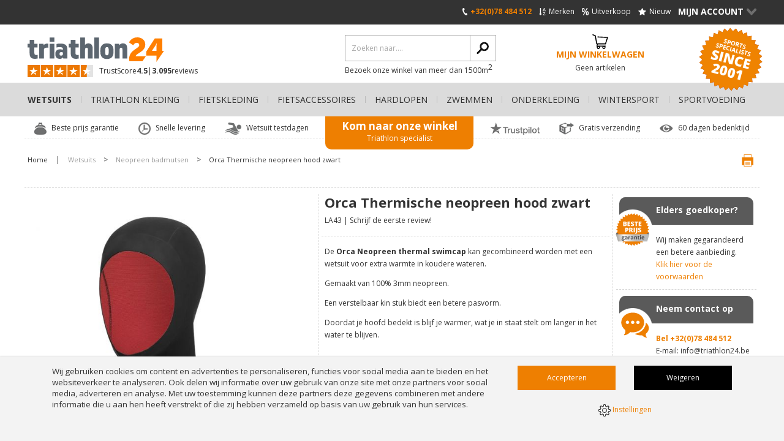

--- FILE ---
content_type: text/html; charset=UTF-8
request_url: https://www.triathlon24.be/wetsuits/badmutsen-neopreen/orca-thermische-neopreen-hood-zwart/
body_size: 18617
content:
<!DOCTYPE html>
<html lang="be" class="desktop chrome ">
<!-- 

	Deze website is gebouwd door: 
	Applepie communicatie

	T: 0413-243422
	F: 0413-243466
	E: info@applepie.nl
	I: www.applepie.nl

-->

<head>
	<meta charset="utf-8" />
	<title>Orca Thermische neopreen hood zwart  kopen? Bestel bij triathlon24.be</title>
	<meta name="description" content="Orca Thermische neopreen hood zwart  koop je vanaf &euro;44,95 bij triathlon24.be! ✓ 24-uurs levering ✓ Beste prijs garantie ✓ Mega assortiment" />
	<meta http-equiv="Content-Type" content="text/html; charset=utf-8" />
				<link rel="canonical" href="https://www.triathlon24.be/wetsuits/badmutsen-neopreen/orca-thermische-neopreen-hood-zwart/" />
							<link rel="alternate" hreflang="nl-BE" href="https://www.triathlon24.be/wetsuits/badmutsen-neopreen/orca-thermische-neopreen-hood-zwart/" />
					<link rel="shortcut icon" href="https://www.triathlon24.be/favicon.ico" type="image/x-icon" />
	<link href="https://www.triathlon24.be/css/css_d656df4be909134c8cf28ab5e84b4b6a.css"  rel="stylesheet" />
<link href="//fonts.googleapis.com/css?family=Open+Sans:300,400,600,700|Open+Sans+Condensed:300" rel="stylesheet" type="text/css">
	
	<script data-id="1014">
		window.dataLayer = window.dataLayer || [];
		function gtag(){dataLayer.push(arguments);}
		gtag('consent', 'default', {
		 'functionality_storage' : 'granted',
		  'personalization_storage' : 'granted',
		  'analytics_storage': 'granted',
		  'security_storage' : 'denied',
		  'ad_storage': 'denied',
		  'ad_user_data': 'denied',
		  'ad_personalization': 'denied'
		});
	</script>
	<script type="text/javascript">
var siteurl = "https://www.triathlon24.be/";
var curDate = "20260118";
var sCurrency = "&euro;";</script>
<script src="//ajax.googleapis.com/ajax/libs/jquery/1.10.1/jquery.min.js"></script>
	<link href="https://www.triathlon24.be/css/productsubs.css"  rel="stylesheet" type="text/css" />
			<link href="https://www.triathlon24.be/css/style.triathlon24be.css"  rel="stylesheet" type="text/css" />
				<script>(function(w,d,s,l,i){w[l]=w[l]||[];w[l].push({'gtm.start':
		new Date().getTime(),event:'gtm.js'});var f=d.getElementsByTagName(s)[0],
		j=d.createElement(s),dl=l!='dataLayer'?'&l='+l:'';j.async=true;j.src=
		'https://www.googletagmanager.com/gtm.js?id='+i+dl;f.parentNode.insertBefore(j,f);
		})(window,document,'script','dataLayer','GTM-N6R94W7');</script>
		</head>
<body>
		<noscript><iframe src="https://www.googletagmanager.com/ns.html?id=GTM-N6R94W7"
			height="0" width="0" style="display:none;visibility:hidden"></iframe></noscript>
				<div id="ajaxOverlay" style="display:none"></div>
	<div id="backgroundOverlay" style="display:none"></div>
<div id="siteWrapper">
	<header  ></header>
		<div class="ctContent">
		<div class="wrapper">
			<div class="ctProd" itemscope="itemscope" itemtype="http://schema.org/Product">
		<div class="col2 prodImg" id="lightgallery">
			<div class="mainImg" id="largeIMG">
				<a class="group1" href="https://www.triathlon24.be/upload/huge/orca-neoprene-accessories-neoprene-hood-black-silver-la43tt15-01.jpg">
											<img src="https://www.triathlon24.be/upload/huge/orca-neoprene-accessories-neoprene-hood-black-silver-la43tt15-01.jpg" itemprop="image"  alt="Orca Thermische neopreen hood zwart  LA43" />
										</a>
									<span class="aanbieding">8% Korting</span>
								</div>
							<div class="tmbImg">
					<div class="iosSlider">
						<div class="tmbContent">
																<div>
										<a  class="group1" href="https://www.triathlon24.be/upload/huge/orca-neoprene-accessories-neoprene-hood-black-silver-la43tt15-02.jpg" class="imgPopup">
											<img src="https://www.triathlon24.be/upload/thumb/orca-neoprene-accessories-neoprene-hood-black-silver-la43tt15-02.jpg" alt="Orca Thermische neopreen hood zwart  LA43"/>
										</a>
									</div>
																		<div>
										<a  class="group1" href="https://www.triathlon24.be/upload/huge/ORCA_LOGO_whiteBG.jpg" class="imgPopup">
											<img src="https://www.triathlon24.be/upload/thumb/ORCA_LOGO_whiteBG.jpg" alt="Orca Thermische neopreen hood zwart  LA43"/>
										</a>
									</div>
															</div>
					</div>
									</div>
							<script>
			$(document).ready(function() {
				$('#lightgallery').lightGallery({
					height: '924px',
					selector: '.group1',
					width: '1012px',
					loop: true,
					fullScreen: false,
					thumbnail: true	,
					pager: true,
					hash: true,
					download: false,
					controls: true,
					counter: false,
					hideControlOnEnd: true,
					slideEndAnimation: false,
					hideBarsDelay: 9000000
				});
			});
		</script>
		</div>
		<div class="col2 prodInfo">
			<h1 itemprop="name" >
				Orca Thermische neopreen hood zwart 			</h1>
			<span class="addInfo"><span itemprop="mpn" >
				LA43				</span>
									| <a class="firstReview" href="#write" onclick="scrollToHash('write'); return false;">Schrijf de eerste review!</a>
								</span>
			<span class="meta" itemprop="productID">74991</span>
			<span class="meta" itemprop="sku">74991</span>
						<div class="cmsBlok1 smallDesc" itemprop="description" >
				<p>De&nbsp;<strong>Orca Neopreen thermal swimcap&nbsp;</strong>kan gecombineerd worden met een wetsuit voor extra warmte in koudere wateren.</p>
<p>Gemaakt van 100% 3mm neopreen.</p>
<p>Een verstelbaar kin stuk biedt een betere pasvorm.</p>
<p>Doordat je hoofd bedekt is blijf je warmer, wat je in staat stelt om langer in het water te blijven.</p>				<br/>
									<a href="#descript" class="unselected scrolldetail">Bekijk uitgebreide omschrijving</a>
								</div>
							<div class="subOptions">
							<div class="maatblok mb15">
			<strong class="control-label" id="opt_title_size">Maak uw keuze</strong>
			<div class="maten btn-group" data-status="live">
									
					<div class="btnwrapper ">
						<a class="btn  selected" data-url="s-m" href="#" data-product="74992" data-stock="1" data-price="0.00" data-size="18721">S-M </a>
											</div>
										
					<div class="btnwrapper ">
						<a class="btn " data-url="l-xl" href="#" data-product="74993" data-stock="2" data-price="0.00" data-size="18723">L-XL </a>
											</div>
										
					<div class="btnwrapper ">
						<a class="btn " data-url="xxl" href="#" data-product="75290" data-stock="2" data-price="0.00" data-size="18706">XXL </a>
											</div>
								</div>
		</div>
			<div class="delivery">
		<i class="delivery-quick"></i>
		<span>Voor 17:00 uur besteld, dinsdag in huis</span>
	</div>
					</div>
									<div class="prodBtns">
						<a class="bestellen btnLarge btnOrder" href="https://www.triathlon24.be/" data-subproducts="Y" data-prdid="74991">
							In mijn winkelwagen						</a>
					</div>
									<div class="prodPrice" itemprop="offers" itemscope itemtype="http://schema.org/Offer">
												<div>
																	<meta itemprop="priceCurrency" content="EUR" />
																	<p class="adviceShowPrice">&euro;49,-</p>
								<span class="meta" itemprop="price">44,95</span>
								<span class="meta" itemprop="url">https://www.triathlon24.be/wetsuits/badmutsen-neopreen/orca-thermische-neopreen-hood-zwart/</span>
								<strong class="totalShowPrice">&euro;44,95</strong>
							</div>
							<p>
								<strong>
									Je bespaart &euro;4,05								</strong>
								(incl. 21% btw)																	<span class="snippets">
																					<span itemprop="itemCondition" content="NewCondition">Nieuw!</span>
																					<span itemprop="availability" content="InStock">Ruim op voorraad!</span>
									</span>
																	<input type="hidden" name="price" class="totalPrice" value="44.95"/>
								<input type="hidden" name="adviceprice" class="advicePrice" value="49.00"/>
							</p>
											</div>
								<label class="checkbox noMobile productCompare" for="compare74991">
					<input type="checkbox" value="74991" id="compare74991" name="compare[]">
					<span>Vergelijk dit product</span>
				</label>
				
		<div class="linkSpecs" id="tabs">
				<span>Bekijk:</span>
									<a href="#descript" class="unselected">Omschrijving</a>
										| <a href="#specs" class="unselected">Specificaties</a>
							</div>
	</div>
	<div class="prodSide noMobile">
		<div>
			
								<div class="callToAction bestePrijs bestPriceNL">
						<span>Beste prijs garantie</span>
						<p>
							<span>Elders goedkoper?</span>
							Wij maken gegarandeerd een betere aanbieding.							<a href="https://www.triathlon24.be/beste-prijs-garantie/74991/">Klik hier voor de voorwaarden</a>
						</p>
					</div>
											<div class="callToAction quickContact">
				<span>Neem contact op</span>
				<p>
					<span>Neem contact op</span>
					<strong>Bel						+32(0)78 484 512					</strong> <br>E-mail:  <a href="mailto:info@triathlon24.be">info@triathlon24.be</a>
				</p>
			</div>
							<div id="callback" class="callToAction callMe">
					<span>Bel mij terug</span>
					<p>
						<a class="viewCall" href="https://www.triathlon24.be/">Bel mij terug<span>></span></a>
						<span id="callbackIntro">
							U wilt telefonisch bestellen of heeft een vraag?<br />Wij bellen u meteen terug!						</span>
					</p>
					<form id="belFrm" action="https://www.triathlon24.be/" method="post" class="belfrm" data-hide="callbackIntro">
						<fieldset>
							<legend>Bel mij terug</legend>
							<input type="text" name="phone" id="phone" value="" placeholder="Telefoonnummer *" class="req"/>
							<input type="text" name="naam" id="naam" value="" placeholder="Naam *" class="req"/>
							<textarea name="vraag" id="vraag" rows="5" cols="5" placeholder="Stel hier uw vraag *"  class="req"></textarea>
							<p class="formMelding">* Verplicht(e) veld(en)</p>
															<input type="hidden" name="product_id" id="product_id" value="74991"/>
															<input type="hidden" name="formname" value="callback"/>
							<input type="submit" name="send" id="bel" value="Verzenden" class="btnBel" />
						</fieldset>
					</form>
				</div>
						</div>
		<div class="uspProduct">
			<ul>
										<li>
							<span class="ico_levering-in-doos-nl-en-be"></span>
							Levering in doos (NL en BE)						</li>
												<li>
							<span class="ico_beste-prijs-garantie"></span>
							Beste prijs garantie						</li>
												<li>
							<span class="ico_gratis-bezorging-boven-eur-50-nl-en-be"></span>
							Gratis bezorging boven € 50,-  (NL en BE)						</li>
									</ul>
		</div>
	</div>
		<div class="ctProdMore">
		<div class="prodMore">
							<div class="ctExtra">
					<div class="prodExtraOptions noPrice">
						<strong>Extra opties</strong>
						<div>
							<div class="optionProduct" id="options_0">
							
								<label for="optie_35751" class="radio full">
									<input type="checkbox" name="opties[]" data-price="9.95" id="optie_35751" value="35751" class="check full"/>
									<span>
										BTTLNS Waterdichte telefoonhoes Iscariot 1.0 zwart  (  &euro;9,95)									</span>
																			<span class="optionalInfo">
											<a href="#info-optie_35751" onclick="return false;" class="formInfo">i</a>
											<span class="popupDesc" id="info-optie_35751" style="display:none;">
																									<img class="img-responsive smallerPopupImage" src="https://www.triathlon24.be/upload/large/bttlns-waterdichte-telefoonhoes-iscariot-zwart.jpg" alt="BTTLNS Waterdichte telefoonhoes Iscariot 1.0 zwart "/>
																									Deze&nbsp;<strong>BTTLNS Waterdichte telefoonhoes Iscariot 1.0&nbsp;</strong>is niet alleen geschikt voor het opbergen van je smartphone maar ook voor bijv. je; ID kaart, bankpassen, sleutels, paspoort, geld of wat dan ook.
Perfect geschikt tijdens verschillende sporten zoals zwemmen, ski&euml;n, duiken maar ook bij het vissen, varen... kortom alle outdoorsporten waarbij u uw waardevolle spullen waterdicht wilt opbergen.
Breng uw smartphone waterdicht mee tot op een diepte van 4 meter, in een stortbui, in de modder of een heftige sneeuwstorm.
Deze waterdichte opbergzak van 20x10cm biedt voldoende opbergruimte voor uw accessoires en is uitgevoerd met een handig trekkoord om uw waardevolle spullen niet te verliezen.											</span>
										</span>
																		</label>
								
								<label for="optie_62861" class="radio full">
									<input type="checkbox" name="opties[]" data-price="14.95" id="optie_62861" value="62861" class="check full"/>
									<span>
										BTTLNS Antigone 1.0 waterdichte heuptas zwart  (  &euro;14,95)									</span>
																			<span class="optionalInfo">
											<a href="#info-optie_62861" onclick="return false;" class="formInfo">i</a>
											<span class="popupDesc" id="info-optie_62861" style="display:none;">
																									<img class="img-responsive smallerPopupImage" src="https://www.triathlon24.be/upload/large/bttlns-swimming-accessories-antigone-10-black-0317012-010-01.jpg" alt="BTTLNS Antigone 1.0 waterdichte heuptas zwart "/>
																									De&nbsp;<strong>BTTLNS Antigone 1.0 waterdichte heuptas</strong>&nbsp;uiterst geschikt om uw accessoires in op te bergen zodat deze droog blijven.
Ideaal als u in natte omstandigheden op pad gaat en er voor wilt zorgen dat alles droog blijft.
Denk hierbij aan sporten zoals zwemmen, duiken, ski&euml;n, maar ook bij het varen en vissen.
Deze heuptas heeft voldoende ruimte om bijvoorbeeld uw sleutels, bankpasjes, geld en smartphone in op te bergen.
<span class="colorOrange"><em><strong><span style="text-decoration: underline;">Tip:</span></strong>&nbsp;draag deze heuptas tijdens het zwemmen&nbsp;<span style="text-decoration: underline;">onder</span>&nbsp;uw wetsuit om geen extra weerstand te cre&euml;ren.</em></span>											</span>
										</span>
																		</label>
								
								<label for="optie_36126" class="radio full">
									<input type="checkbox" name="opties[]" data-price="17.95" id="optie_36126" value="36126" class="check full"/>
									<span>
										BTTLNS Neopreen lijm wetsuit reparatie set Vigor 1.0  (  &euro;17,95)									</span>
																			<span class="optionalInfo">
											<a href="#info-optie_36126" onclick="return false;" class="formInfo">i</a>
											<span class="popupDesc" id="info-optie_36126" style="display:none;">
																									<img class="img-responsive smallerPopupImage" src="https://www.triathlon24.be/upload/large/bttlns-wetsuit-lijm-reparatie-set-vigor-1-4.jpeg" alt="BTTLNS Neopreen lijm wetsuit reparatie set Vigor 1.0 "/>
																									Met het <strong>BTTLNS Neopreen lijm wetsuit reparatie set Vigor 1.0</strong> bent u in staat zelf beschadigingen in uw wetsuit te repareren.
Deze&nbsp;reparatie set bevat speciaal ontwikkelde soepel blijvende neopreenlijm om scheurtjes van nagels of andere scherpe voorwerpen in uw triathlon wetsuit te repareren.
Super sterke, duurzame, snel drogende, zwarte neopreen lijm in een 30ml verpakking.
Tevens bevat deze reparatieset neopreen schijfjes en een bandje van verschillende formaten zodat u ook in staat bent diepe scheuren te repareren!											</span>
										</span>
																		</label>
								
								<label for="optie_40347" class="radio full">
									<input type="checkbox" name="opties[]" data-price="34.95" id="optie_40347" value="40347" class="check full"/>
									<span>
										BTTLNS Valryon 1.0 spiegellens zwembril zwart/goud  (  &euro;34,95)									</span>
																			<span class="optionalInfo">
											<a href="#info-optie_40347" onclick="return false;" class="formInfo">i</a>
											<span class="popupDesc" id="info-optie_40347" style="display:none;">
																									<img class="img-responsive smallerPopupImage" src="https://www.triathlon24.be/upload/large/bttlns-goggles-valryon-10-black-gold-01.jpg" alt="BTTLNS Valryon 1.0 spiegellens zwembril zwart/goud "/>
																									Deze&nbsp;<strong>BTTLNS Valryon 1.0 zwembril spiegel lenzen&nbsp;</strong>heeft een brede spiegellens met een smoky lens wat zorgt voor een zeer mooie uitstraling.
De Valyron heeft een spiegellens met een smoky tint wat zorgt voor extra UV-filtering voor de ogen en maakt het zicht tijdens zonnige/heldere zwemtochten beter.
De zwembril is gemaakt van het meest duurzame en zachtst mogelijk silicone materiaal met FFT "Face Fit Technology", zodat hij perfect op het gezicht aansluit en lekken voorkomt.
Zeer gemakkelijk en goed te verstellen met de snelspanners op beide zijkanten voor een perfecte pasvorm.
Uitgevoerd met anti-condens lenzen die vocht op de lenzen voorkomen en zorgen voor langer 'condens vrij' zwemmen.
De Valyron is een multi-funtionele zwembril, zowel geschikt voor comfortabele trainingen als voor triathlon of openwater wedstrijden.
<span class="colorOrange"><em><span style="text-decoration: underline;"><strong>Let op:</strong></span>&nbsp;Inclusief mesh zwembril zakje.</em></span>											</span>
										</span>
																		</label>
															</div>
						</div>
					</div>
				</div>
							<div class="prodSpecs">
									<div class="prodOption" id="descript">
						<strong>Omschrijving</strong>
						<div class="row">
							<div class="cmsBlok1">
								<p><strong>Extra warmte:</strong><br />De thermische voering van Thermal X zorgt voor extra warmte, helpt warmte vast te houden en voorkomt warmteverlies tijdens uw workout. Bovendien zorgt de nekbedekking voor thermische isolatie en minimaliseert het contact van het lichaam met koud water.</p>
<p><strong>Comfort:</strong><br />De vorm van dit product zorgt ervoor dat het perfect aansluit op je hoofd, zodat het goed blijft zitten tijdens je work-outs. Bovendien zorgt de zachte voering voor meer comfort.</p>
<p><strong>Waterdicht:</strong> <br />De nekbedekking voorkomt dat er water in het borstgebied komt, wat helpt om de lichaamstemperatuur op peil te houden.</p>															</div>
						</div>
					</div>
										<div class="listSpecs" id="specs">
						<strong>Specificaties</strong>
						<ul>
																	<li>
											<span>Merken</span>
											Orca										</li>
																				<li>
											<span>Uitvoering</span>
											Neopreen badmuts										</li>
																				<li>
											<span>Kleur</span>
											Zwart										</li>
																				<li>
											<span>Geslacht</span>
											Heren										</li>
																				<li>
											<span class="noMobile">&nbsp;</span>
											Dames										</li>
																				<li>
											<span class="noMobile">&nbsp;</span>
											Unisex										</li>
																				<li>
											<span>Categorie</span>
											Orca 2025										</li>
																				<li>
											<span>Verzendkosten</span>
											Gratis verzending vanaf 50 euro										</li>
																</ul>
					</div>
								</div>
		</div>
		<aside class="prodAside">
			<div class="viewMore">
									<div class="widgetProd">
						<div class="trustpilot-widget" data-locale="nl-NL" data-template-id="53aa8807dec7e10d38f59f32" data-businessunit-id="65d362098bf6e5ef5ab62ca4" data-style-height="104px" data-style-width="193px" data-theme="light">
  <a href="https://nl.trustpilot.com/review/triathlon24.nl" target="_blank" rel="noopener">Trustpilot</a>
</div>
<script type="text/javascript" src="//widget.trustpilot.com/bootstrap/v5/tp.widget.sync.bootstrap.min.js" async></script>					</div>
								</div>
			<div class="viewMore">
				<strong>Bekijk meer...</strong>
				<ul>
										<li>Bekijk meer producten van							<a href="https://www.triathlon24.be/orca/" itemprop="brand" itemscope="itemscope" itemtype="http://schema.org/Brand">
								 <span itemprop="name">Orca</span>
							</a>
						</li>
											<li>Bekijk meer						<a href="https://www.triathlon24.be/wetsuits/">
							 Wetsuits						</a>
					</li>
											<li>Bekijk meer							<a href="https://www.triathlon24.be/wetsuits/badmutsen-neopreen/">
								Neopreen badmutsen - Wetsuits							</a>
						</li>
												<li>Bekijk meer							<a href="https://www.triathlon24.be/wetsuits/orca/">
								 Orca - Wetsuits							</a>
						</li>
										</ul>
			</div>
							<div class="prodReviews">
												<p>Er zijn nog geen reviews geplaatst, schrijf nu de eerste review!</p>
											<strong id="write" >Schrijf zelf een review</strong>
					<form method="post" action="#write" class="reviewfrm" data-module="reviews">
						<fieldset>
							<legend>Schrijf zelf een review</legend>
							<input type="text" name="rev_naam" class="req" id="rev_naam" placeholder="Naam *" />
							<label for="rev_anoniem">
								<input type="checkbox" name="rev_anoniem" class="check" id="rev_anoniem">
								<span>Toon mijn naam niet op de website</span>
							</label>
							<input type="text" name="rev_email" class="req" id="rev_email" placeholder="E-mail *" />
							<span>(Uw emailadres wordt niet getoond bij uw review)</span>
							<input type="text" name="rev_plaats" class="req" id="rev_plaats" placeholder="Woonplaats *" />

							<label class="waardering">
								<span id="waardering">Waardering *</span>
								<span class="ratingStars"  data-avarage="10" data-product="74991"></span>
								<span class="rateNumber" style="display: none;">
									<span class="rateText">Uw cijfer:</span>
									<span id="rateValue"></span>
									<a href="#" id="resetRating" onclick="resetRating();return false">Reset</a>
								</span>
								<input type="hidden" name="rating" value="0" id="rate_it"/>
							</label>

							<textarea name="opmerking" class="req txtAreaLarge" id="rev_opmerkingen" cols="5" rows="5" placeholder="Toelichting *"></textarea>
							<input type="hidden" id="formname" value="review" name="formname">
							<input type="hidden" id="module" value="review" name="module">
							<input type="hidden" id="product" value="74991" name="product">
							<input type="submit" value="Review insturen" class="frmSubmit" name="send" id="rev_send">
							<div id="formMelding">* Verplicht(e) veld(en)</div>
						</fieldset>
					</form>
				</div>
						</aside>
	</div>
	<div class="prodSide mobile">
		<div>
								<div class="callToAction bestePrijs bestPriceNL">
						<span>Beste prijs garantie</span>
						<p>
							<span>Elders goedkoper?</span>
							Wij maken gegarandeerd een betere aanbieding.							<a href="https://www.triathlon24.be/beste-prijs-garantie/74991/">Klik hier voor de voorwaarden</a>
						</p>
					</div>
								<div class="callToAction quickContact">
				<span>Neem contact op</span>
				<p>
					<span>Neem contact op</span>
					<strong>Bel						+32(0)78 484 512					</strong> <br>E-mail: <a href="mailto:info@triathlon24.be">info@triathlon24.be</a>
				</p>
			</div>
							<div id="callback_mob" class="callToAction callMe">
					<span>Bel mij terug</span>
					<p>
						<a class="viewCall" href="https://www.triathlon24.be/">Bel mij terug<span>></span></a>
						<span id="callbackIntro_mob">
							U wilt telefonisch bestellen of heeft een vraag?<br />Wij bellen u meteen terug!						</span>
					</p>
					<form id="belFrm_mob" action="https://www.triathlon24.be/" method="post" class="belmobfrm" data-hide="callbackIntro_mob">
						<fieldset>
							<legend>Bel mij terug</legend>
							<input type="text" name="phone" id="phone_mob" value="" placeholder="Telefoonnummer *" class="req"/>
							<input type="text" name="naam" id="naam_mob" value="" placeholder="Naam *" class="req"/>
							<textarea name="vraag" id="vraag_mob" rows="5" cols="5" placeholder="Stel hier uw vraag *"  class="req"></textarea>
							<p class="formMelding">* Verplicht(e) veld(en)</p>
															<input type="hidden" name="product_id" id="product_id_mob" value="74991"/>
															<input type="hidden" name="formname" value="callback"/>
							<input type="submit" name="send" id="bel_mob" value="Verzenden" class="btnBel" />
						</fieldset>
					</form>
				</div>
						</div>
		<div class="uspProduct">
			<ul>
										<li>
							<span class="ico_levering-in-doos-nl-en-be"></span>
							Levering in doos (NL en BE)						</li>
												<li>
							<span class="ico_beste-prijs-garantie"></span>
							Beste prijs garantie						</li>
												<li>
							<span class="ico_gratis-bezorging-boven-eur-50-nl-en-be"></span>
							Gratis bezorging boven € 50,-  (NL en BE)						</li>
									</ul>
		</div>
	</div>
</div>
<span id="intprod" class="head">Gerelateerde producten</span>
<div class="ctProdsWide prodsIndex">
			<div class="col1 prod">
			<a href="https://www.triathlon24.be/wetsuits/badmutsen-neopreen/bttlns-neopreen-swim-cap-khione-10-zwart/">
								<img src="https://www.triathlon24.be/upload/extra/bttlns-neoprene-swim-cap-khione-10-black-silver-low.jpg" alt="BTTLNS Neopreen Swim cap Khione 1.0 zwart "/>
									<span class="aanbieding">12% Korting</span>
								</a>
			<span class="h2">
				<a href="https://www.triathlon24.be/wetsuits/badmutsen-neopreen/bttlns-neopreen-swim-cap-khione-10-zwart/">
					BTTLNS Neopreen Swim cap Khione 1.0 zwart 				</a>
			</span>
			<span>(0120010-010)</span>
			<p>De<strong>&nbsp;BTTLNS Neopreen swim cap Khione 1.0</strong>&nbsp;houd je hoofd droog tijdens ijskoude tochten door het open water.
Door de combinatie van top kwaliteit neopreen met een nieuwe velcro sluiting blijft deze swim cap goed op zijn plek zitten.
Met een gegarandeerd goede pasvorm kunt u nog langer buiten zwemmen.
Veel zwemmers hebben last van teveel druk van de nekband op de keel wat voor een &lsquo;stikkend gevoel&rsquo; kan zorgen.
Een groot voordeel aan deze swimcap is dat men de druk van deze nekband met behulp van de klittenband sluiting zelf kan regelen.
<span class="colorOrange"><em><span style="text-decoration: underline;"><strong>Let op:</strong></span>&nbsp;vergeet niet in de maattabel te kijken voor de juiste maat!</em></span></p>
								<div class="delivery">
						<i class="delivery-quick"></i>
						<span>Voor 17:00 uur besteld, dinsdag in huis</span>
					</div>
									<div class="prodPrice">
											<div>
							<p>&euro;39,95</p>
							<strong>&euro;34,95</strong>
						</div>
						<p>&nbsp;	
							<strong>
								Je bespaart &euro;5,-							</strong> 
							(incl. BTW)
						</p>
										</div>
									<label for="compare56538" class="noMobile">
						<input type="checkbox" name="compare[]" id="compare56538" value="56538" >
						<span>Vergelijk dit product</span>
					</label>
								<div class="prodBtns">
				<a href="https://www.triathlon24.be/wetsuits/badmutsen-neopreen/bttlns-neopreen-swim-cap-khione-10-zwart/"  class="bestellen">Bestellen </a>
							</div>
		</div>
				<div class="col1 prod">
			<a href="https://www.triathlon24.be/wetsuits/zwemhandschoenen-neopreen/bttlns-neopreen-thermal-zwemhandschoenen-chione-10-zilver/">
								<img src="https://www.triathlon24.be/upload/extra/bttlns-neoprene-thermal-gloves-chione-10-silver-low-01.jpg" alt="BTTLNS Neopreen thermal zwemhandschoenen Chione 1.0 zilver "/>
									<span class="aanbieding">10% Korting</span>
								</a>
			<span class="h2">
				<a href="https://www.triathlon24.be/wetsuits/zwemhandschoenen-neopreen/bttlns-neopreen-thermal-zwemhandschoenen-chione-10-zilver/">
					BTTLNS Neopreen thermal zwemhandschoenen Chione 1.0 zilver 				</a>
			</span>
			<span>(0121016-097)</span>
			<p>De&nbsp;<strong>BTTLNS Neopreen thermal zwemhandschoenen Chione 1.0</strong>&nbsp;zijn ideaal als u graag minder snel koude handen krijgt tijdens het openwater zwemmen met een lagere water temperatuur.
We hebben de handschoenen vernieuwd zodat deze meer warmte cre&euml;ren dan de normale neopreen handschoenen.
Deze handschoenen zijn gemaakt van 3.0 mm - hoge kwaliteit - neopreen en de naden zijn met de hand gelijmd.
De hand gelijmde naden zorgen ervoor dat er minder snel koud water naar binnen kan dringen.
Dit geeft u een nog warmere ervaring dan de normale neopreen handschoenen.
Met de klittenbandsluiting kunt u de handschoenen perfect aan laten sluiten rondom uw pols, waardoor de handschoenen perfect aansluiten en comfortabel zitten.
Met de Neopreen thermal handschoenen bent u klaar voor de winter!
<span class="colorOrange"><em><span style="text-decoration: underline;"><strong>Let op:</strong></span>&nbsp;vergeet niet in de maattabel te kijken voor de juiste maat!</em></span></p>
								<div class="delivery">
						<i class="delivery-quick"></i>
						<span>Voor 17:00 uur besteld, dinsdag in huis</span>
					</div>
									<div class="prodPrice">
											<div>
							<p>&euro;49,95</p>
							<strong>&euro;44,95</strong>
						</div>
						<p>&nbsp;	
							<strong>
								Je bespaart &euro;5,-							</strong> 
							(incl. BTW)
						</p>
										</div>
									<label for="compare71932" class="noMobile">
						<input type="checkbox" name="compare[]" id="compare71932" value="71932" >
						<span>Vergelijk dit product</span>
					</label>
								<div class="prodBtns">
				<a href="https://www.triathlon24.be/wetsuits/zwemhandschoenen-neopreen/bttlns-neopreen-thermal-zwemhandschoenen-chione-10-zilver/"  class="bestellen">Bestellen </a>
							</div>
		</div>
				<div class="col1 prod">
			<a href="https://www.triathlon24.be/wetsuits/zwemhandschoenen-neopreen/bttlns-neopreen-zwemsokken-en-zwemhandschoenen-voordeelset-zwart-goud/">
								<img src="https://www.triathlon24.be/upload/extra/bttlns-neoprene-accessories-combi-set-2-black-gold-low.jpg" alt="BTTLNS Neopreen zwemsokken en zwemhandschoenen voordeelset zwart/goud "/>
									<span class="aanbieding">24% Korting</span>
								</a>
			<span class="h2">
				<a href="https://www.triathlon24.be/wetsuits/zwemhandschoenen-neopreen/bttlns-neopreen-zwemsokken-en-zwemhandschoenen-voordeelset-zwart-goud/">
					BTTLNS Neopreen zwemsokken en zwemhandschoenen voordeelset zwart/goud 				</a>
			</span>
			<span>(0120016-087)</span>
			<p>De&nbsp;<strong>BTTLNS</strong>&nbsp;voordeelset&nbsp;bestaat uit&nbsp;de&nbsp;<strong>Neopreen zwemsokken&nbsp;Caerus 1.0&nbsp;</strong>en de<strong>&nbsp;Neopreen zwemhandschoenen Boreas&nbsp;1.0</strong>, deze<strong>&nbsp;</strong>zijn essentieel om je voeten en&nbsp;handen warm te houden tijdens&nbsp;het zwemmen in koud water.&nbsp;
Door het 3mm neopreen van&nbsp;topkwaliteit&nbsp;ben je ten alle tijden beschermd tegen de ijskoude en ruwe omstandigheden van het open water.
Door de langere klittenbandsluiting, gelijmde en dubbel gestikte naden, heeft BTTLNS een ultieme handschoen gecre&euml;erd om uw handen warm te houden in het ongetemde water.
<span class="colorOrange"><em><span style="text-decoration: underline;"><strong>Let op:</strong></span>&nbsp;vergeet niet in de maattabel te kijken voor de juiste maat!</em></span></p>
								<div class="delivery">
						<i class="delivery-quick"></i>
						<span>Voor 17:00 uur besteld, dinsdag in huis</span>
					</div>
									<div class="prodPrice">
											<div>
							<p>&euro;79,90</p>
							<strong>&euro;59,95</strong>
						</div>
						<p>&nbsp;	
							<strong>
								Je bespaart &euro;19,95							</strong> 
							(incl. BTW)
						</p>
										</div>
									<label for="compare68066" class="noMobile">
						<input type="checkbox" name="compare[]" id="compare68066" value="68066" >
						<span>Vergelijk dit product</span>
					</label>
								<div class="prodBtns">
				<a href="https://www.triathlon24.be/wetsuits/zwemhandschoenen-neopreen/bttlns-neopreen-zwemsokken-en-zwemhandschoenen-voordeelset-zwart-goud/"  class="bestellen">Bestellen </a>
							</div>
		</div>
				<div class="col1 prod">
			<a href="https://www.triathlon24.be/wetsuits/badmutsen-neopreen/orca-neopreen-hi-vis-hood-zwart-oranje/">
								<img src="https://www.triathlon24.be/upload/extra/orca-neoprene-hi-vis-hood-zwart-oranje-na41-1.jpg" alt="Orca Neopreen Hi-Vis hood zwart/oranje "/>
									<span class="aanbieding">21% Korting</span>
								</a>
			<span class="h2">
				<a href="https://www.triathlon24.be/wetsuits/badmutsen-neopreen/orca-neopreen-hi-vis-hood-zwart-oranje/">
					Orca Neopreen Hi-Vis hood zwart/oranje 				</a>
			</span>
			<span>(NA41)</span>
			<p>De&nbsp;<strong>Orca Hi-Vis Wetsuit Cap</strong>&nbsp;is ontworpen om zwemmen in koud water veiliger en comfortabeler te maken.
De opvallende, goed zichtbare kleuren zorgen ervoor dat je zelfs op grote afstand goed te herkennen bent, wat bijdraagt aan een veiligere zwemsessie.
De thermische voering houdt warmte vast, terwijl de nekbedekking helpt om het contact met koud water te minimaliseren en de lichaamstemperatuur beter te reguleren.
De Hi-Vis Wetsuit Cap is ideaal voor zwemmers die extra bescherming tegen kou nodig hebben en hun zichtbaarheid in open water willen vergroten voor een veiligere en comfortabelere zwemervaring.</p>
								<div class="delivery">
						<i class="delivery-quick"></i>
						<span>Voor 17:00 uur besteld, dinsdag in huis</span>
					</div>
									<div class="prodPrice">
											<div>
							<p>&euro;54,95</p>
							<strong>&euro;42,95</strong>
						</div>
						<p>&nbsp;	
							<strong>
								Je bespaart &euro;12,-							</strong> 
							(incl. BTW)
						</p>
										</div>
									<label for="compare111778" class="noMobile">
						<input type="checkbox" name="compare[]" id="compare111778" value="111778" >
						<span>Vergelijk dit product</span>
					</label>
								<div class="prodBtns">
				<a href="https://www.triathlon24.be/wetsuits/badmutsen-neopreen/orca-neopreen-hi-vis-hood-zwart-oranje/"  class="bestellen">Bestellen </a>
							</div>
		</div>
				<div class="col1 prod">
			<a href="https://www.triathlon24.be/wetsuits/badmutsen-neopreen/zone3-neopreen-heat-tech-badmuts/">
								<img src="https://www.triathlon24.be/upload/extra/zone3-swimcap.jpg" alt="Zone3 Neopreen heat-tech badmuts "/>
									<span class="aanbieding">11% Korting</span>
								</a>
			<span class="h2">
				<a href="https://www.triathlon24.be/wetsuits/badmutsen-neopreen/zone3-neopreen-heat-tech-badmuts/">
					Zone3 Neopreen heat-tech badmuts 				</a>
			</span>
			<span>(NA21UHTC116)</span>
			<p>De&nbsp;<strong>Zone 3 Neoprene Heat-Tech badmuts</strong>&nbsp;heeft een zogenaamde schedelkap die je hoofd beschermt tegen koud water en tegen de vervelende stekende kou op je hoofd.
De badmuts is gemaakt van neopreen en is met fleece gevoerd.
Ondanks de voering behoudt het zijn hydrodynamische werking.
Het ontwerp is gericht op de best mogelijke pasvorm en heeft een klittenbandsluiting onder de op de kin.</p>
								<div class="delivery">
						<i class="delivery-quick"></i>
						<span>Voor 17:00 uur besteld, dinsdag in huis</span>
					</div>
									<div class="prodPrice">
											<div>
							<p>&euro;45,-</p>
							<strong>&euro;39,95</strong>
						</div>
						<p>&nbsp;	
							<strong>
								Je bespaart &euro;5,05							</strong> 
							(incl. BTW)
						</p>
										</div>
									<label for="compare68686" class="noMobile">
						<input type="checkbox" name="compare[]" id="compare68686" value="68686" >
						<span>Vergelijk dit product</span>
					</label>
								<div class="prodBtns">
				<a href="https://www.triathlon24.be/wetsuits/badmutsen-neopreen/zone3-neopreen-heat-tech-badmuts/"  class="bestellen">Bestellen </a>
							</div>
		</div>
				<div class="col1 prod">
			<a href="https://www.triathlon24.be/wetsuits/badmutsen-neopreen/orca-neopreen-swim-hat-oranje/">
								<img src="https://www.triathlon24.be/upload/extra/orca-swim-accessories-swim-hat-orange-gvbatt54-01.jpg" alt="Orca Neopreen swim hat oranje "/>
									<span class="aanbieding">13% Korting</span>
								</a>
			<span class="h2">
				<a href="https://www.triathlon24.be/wetsuits/badmutsen-neopreen/orca-neopreen-swim-hat-oranje/">
					Orca Neopreen swim hat oranje 				</a>
			</span>
			<span>(GVBA)</span>
			<p>De&nbsp;<strong>Orca Neopreen swim hat oranje&nbsp;</strong>is perfect voor het verminderen van hitte verlies via het hoofd, zodat je comfortabel kan blijven in het water zonder kinband.
De muts wordt op zijn plaats gehouden door een Velcro band aan de achterkant.
Dit betekent dat je deze kan verstellen voor de perfecte pasvorm, zonder eventueel ongemak onder de kin.
Gemaakt van 2,5mm neopreen, en met een gebogen randontwerp om de oren volledig te bedekken, is deze muts perfect om langer in het water te kunnen blijven.</p>
								<div class="delivery">
						<i class="delivery-quick"></i>
						<span>Voor 17:00 uur besteld, dinsdag in huis</span>
					</div>
									<div class="prodPrice">
											<div>
							<p>&euro;28,95</p>
							<strong>&euro;24,95</strong>
						</div>
						<p>&nbsp;	
							<strong>
								Je bespaart &euro;4,-							</strong> 
							(incl. BTW)
						</p>
										</div>
									<label for="compare36766" class="noMobile">
						<input type="checkbox" name="compare[]" id="compare36766" value="36766" >
						<span>Vergelijk dit product</span>
					</label>
								<div class="prodBtns">
				<a href="https://www.triathlon24.be/wetsuits/badmutsen-neopreen/orca-neopreen-swim-hat-oranje/"  class="bestellen">Bestellen </a>
							</div>
		</div>
		</div>
					</div>
		</div>
		<footer>
			<div class="ftLinks">
				<div class="wrapper">
					<div class="cmsBlok11">
<img alt="klantenservice_001.jpg" src="https://www.triathlon24.be/upload/extra/klantenservice_001.jpg" class="img-responsive"/>
<p><strong><a title="Klantenservice" href="https://www.triathlon24.be/klantenservice/">Klantenservice</a></strong></p>
<ul>
<li><a href="https://www.triathlon24.be/klantenservice/retourneren-ruilen/">Retourneren &amp; ruilen</a></li>
<li><a href="https://www.triathlon24.be/klantenservice/jouw-account/">Jouw account</a></li>
<li><a href="https://www.triathlon24.be/klantenservice/niet-tevreden/">Niet tevreden?</a></li>
<li><a href="https://www.triathlon24.be/klantenservice/garantie-reparatie/">Garantie &amp; reparatie</a></li>
<li><a href="https://www.triathlon24.be/klantenservice/contact/">Contact</a></li>
<li><a title="Business to business" href="https://www.triathlon24.be/klantenservice/business-to-business/">Business to business</a></li>
</ul>
</div>
<div class="cmsBlok11">
<img alt="twee-mannen-op-racefiets-fietsend-door-stadje-in-winter-lange-fietsbroek-en-winter-fietsjas.jpg" src="https://www.triathlon24.be/upload/extra/twee-mannen-op-racefiets-fietsend-door-stadje-in-winter-lange-fietsbroek-en-winter-fietsjas.jpg" class="img-responsive"/>
<p><strong><a href="https://www.triathlon24.be/klantenservice/betalen-geldzaken/">Bestellen en Betalen</a></strong></p>
<ul>
<li><a href="https://www.triathlon24.be/klantenservice/bestellen/">Bestellen</a></li>
<li><a href="https://www.triathlon24.be/klantenservice/betalen-geldzaken/">Betalen &amp; geldzaken</a></li>
<li><a href="https://www.triathlon24.be/klantenservice/bezorgen-levertijden/">Bezorgen &amp; levertijden</a></li>
<li><a title="Verzendkosten" href="https://www.triathlon24.be/bestellen-en-betalen/verzendkosten/">Verzendkosten</a></li>
<li><a href="https://www.triathlon24.be/cadeaubon/">Cadeaubon</a></li>
</ul>
</div>
<div class="cmsBlok11">
<img alt="store-front-triathlon24.jpg" src="https://www.triathlon24.be/upload/extra/store-front-triathlon24.jpg" class="img-responsive"/>
<p><strong><a title="Over Triathlon24.be" href="https://www.triathlon24.be/over-triathlon24/">Over Triathlon24.be</a></strong></p>
<ul>
<li><a href="https://www.triathlon24.be/winkels/winkel-volkel/">Triathlonwinkel Volkel</a></li>
<li><a href="https://www.triathlon24.be/klantenservice/contact/">Openingstijden</a></li>
<li><a href="https://www.triathlon24.be/wetsuit-testdagen/">Wetsuit testdagen</a></li>
<li><a href="https://www.triathlon24.be/reviews/">Reviews</a></li>
<li><a href="https://www.triathlon24.be/uw-privacy/">Privacybeleid</a></li>
<li><a href="https://www.triathlon24.be/algemene-voorwaarden/">Algemene voorwaarden</a></li>
<li><a href="https://www.triathlon24.be/affiliate-marketing/">Affiliate marketing</a></li>
<li><a href="https://www.fitness24.be/">Fitness24.be</a></li>
</ul>
</div>
<div class="cmsBlok11">
<img alt="onze-collecties.jpg" src="https://www.triathlon24.be/upload/extra/onze-collecties.jpg" class="img-responsive"/>
<p><strong><a href="https://www.triathlon24.be/merken/">Onze collecties</a></strong></p>
<ul>
<li><a href="https://www.triathlon24.be/wetsuits/">Wetsuits</a></li>
<li><a href="https://www.triathlon24.be/triathlon-kleding/">Triathlon kleding</a></li>
<li><a href="https://www.triathlon24.be/fietsen/">Fietskleding</a></li>
<li><a href="https://www.triathlon24.be/fietsaccessoires/">Fietsaccessoires</a></li>
<li><a href="https://www.triathlon24.be/hardlopen/">Hardlopen</a></li>
<li><a href="https://www.triathlon24.be/onderkleding/">Onderkleding</a></li>
<li><a href="https://www.triathlon24.be/zwemmen/">Zwemmen</a></li>
<li><a href="https://www.triathlon24.be/wintersport/">Wintersport</a></li>
<li><a href="https://www.triathlon24.be/sportvoeding/">Sportvoeding</a></li>
</ul>
</div>
									<div class="cmsBlok11">
																				<img src="https://www.triathlon24.be/img/layout/triathlon-blog.webp" class="img-responsive" alt="Blog"/>
										<p><strong><a href="https://www.triathlon24.be/blog/">Blog</a></strong></p>
										<p>
											<strong><a href="https://www.triathlon24.be/blog/7-voordelen-van-een-triathlon-wetsuit_1/">7 voordelen van een triathlon wetsuit</a></strong>
											<br>In deze blog lees je welke
voordelen een triathlon
wetsuit je daadwerkelijk
brengen. Of je nu een beginner
bent die twijfelt of een
betere variant zoekt voor jouw
volgende PR.											<a href="https://www.triathlon24.be/blog/7-voordelen-van-een-triathlon-wetsuit_1/">Lees verder &gt;</a>
										</p>
									</div>
									<div class="cmsBlok11">
<img alt="onze-winkel-4.jpg" src="https://www.triathlon24.be/upload/extra/onze-winkel-4.jpg" class="img-responsive"/>
<p><strong><a href="https://www.triathlon24.be/triathlonwinkel-volkel/">Onze winkel</a></strong></p>
<p>Brabantstraat 16<br />5408 PS<br />Volkel<br />Nederland</p>
</div>
				</div>
			</div>
							<div class="ftEZine">
					<div class="wrapper">
						<div>
							<strong>Het laatste nieuws ontvangen?</strong>

							<form name="optin_form" id="optin_form" method="post" action="" class="subscribefrm">
								<p>Met als bonus aanbiedingen en 									fiets,- hardloop,- zwem,- en triathlon tips									</p>
								<fieldset>
									<legend>Aanmelden voor onze nieuwsbrief</legend>
									<input type="hidden" name="newsletter" value="Y" />
																		<input type="text" name="email" class="txtInputLarge req" id="newsl_email" placeholder="E-mail *" />
									<input type="submit" value="Dat wil ik wel!" class="frmSubmit" name="optin_finish" />
									<input type="hidden" name="formname" value="Nieuwsbrief" />
									<div class="formMelding">* Verplicht(e) veld(en)</div>
								</fieldset>
							</form>
						</div>
					</div>
				</div>
						</footer>
		<div class="ftMain">
			<div class="wrapper">
										<a href="https://www.triathlon24.be/" class="logoWebshop mobile">
							<img src="https://www.triathlon24.be/img/layout/logo/logo_triathlon24.svg" style="height:40px" alt="triathlon24.be België by Sanden" />
						</a>
										<a href="https://www.triathlon24.be/" target="_blank" class="footer-logo noMobile" onclick="return false;">						<img src="https://www.triathlon24.be/img/layout/logo/logo_diap_triathlon24.svg" alt="triathlon24.be by Sanden" />
						</a>
				<span class="payoff">Sports specialists since 2001</span>
				<ul>
					<li><a href="https://www.triathlon24.be/algemene-voorwaarden/">Algemene Voorwaarden</a></li>
					<li><a href="https://www.triathlon24.be/uw-privacy/">Uw Privacy</a></li>
					<li><a href="https://www.triathlon24.be/disclaimer/">Disclaimer</a></li>
					<li><a href="https://www.triathlon24.be/cookies/">Cookies</a></li>
											<li><a href="https://www.triathlon24.be/sitemap/">Sitemap</a></li>
										</ul>
									<ul class="socialFollow">
						<li class="facebook"><a href="https://www.facebook.com/triathlon24nlbe" target="_blank">Volg ons op Facebook</a></li>
												<li class="linkedin"><a href="https://www.linkedin.com/company/sandenshop-com" target="_blank">Volg ons op LinkedIn</a></li>
												<li class="youtube"><a href="https://www.youtube.com/@Triathlon24" target="_blank">Volg ons op YouTube</a></li>
					</ul>
								</div>
		</div>
				<div class="header">
			<div class="hdSanden">
				<div class="wrapper">
					<a href="https://www.triathlon24.be//" class="navBtn mobile" id="openMenu">&nbsp;</a>

										<a href="https://www.triathlon24.be/" class="hdLogo mobile">
													<img src="https://www.triathlon24.be/img/layout/logo/logo_diap_triathlon24.svg" alt="triathlon24.be by Sanden" />
												</a>

					<nav class="linksTR">
						<ul>
															<li>
									<a href="tel:+3278484512" class="phone"><span></span>+32(0)78 484 512</a>
								</li>
								
							<li>
								<a href="https://www.triathlon24.be/merken/" class="brands"><span></span>Merken</a>
							</li>
							<li>
								<a href="https://www.triathlon24.be/uitverkoop/" class="sale"><span></span>Uitverkoop</a>
							</li>
							<li>
								<a href="https://www.triathlon24.be/nieuw/" class="newProducts"><span></span>Nieuw</a>
							</li>
							<li class="myAccount">
								<a href="#" onclick="return false;">Mijn Account<span></span></a>
								<div>
																			<form id="loginFrm" action="" method="post">
											<fieldset>
												<legend>Login account</legend>
												<input type="text" name="loginmail" class="txtInputLarge" id="loginmail" value="" placeholder="E-mail" />
												<input type="password" name="loginpass" class="txtInputLarge" id="loginpass" value="" placeholder="Wachtwoord" />
												<p class="frmMelding">Onjuiste gebruikersnaam / wachtwoord combinatie.</p>
												<a href="https://www.triathlon24.be/account/wachtwoord-vergeten/">Wachtwoord vergeten?</a>
												<input id="loginTop" type="button" value="Inloggen" class="btnAccount" onclick="return false;" name="send">
											</fieldset>
										</form>
										<div class="cmsBlok1">
											<p>
												<a href="https://www.triathlon24.be/account/aanmelden/" class="textBtn">
													Account aanmaken												</a>
											</p>
										</div>
																		</div>
							</li>
						</ul>
					</nav>
					<a href="https://www.triathlon24.be/winkelmand/" class="basketTop mobile" id="basketMobile">
						<span class="icon"></span>
													<strong>Mijn winkelwagen</strong><span>Geen artikelen</span>
												</a>
				</div>
			</div>
							<div class="hdShops">
					<div>
						<div class="wrapper">
							<nav>
								<ul>
																			<li><a href="https://www.fitness24.be" target="_blank" onclick="ga('send', 'event', 'button', 'click', 'shop-fitness24.be');">fitness24.be</a></li>
																		</ul>
							</nav>
						</div>
					</div>
				</div>
							<div class="hdTop">
								<div class="wrapper">
												<a href="https://www.triathlon24.be/" class="logoWebshop">
								<img src="https://www.triathlon24.be/img/layout/logo/logo_triathlon24.svg" style="height:40px" alt="triathlon24.be België by Sanden" />
							</a>
							
	<div class="starRating noMobile">
		<div title="8.8/10" style="width:90%" class="stars"></div>
	</div>
	<span class="reviewProd noMobile">
		<a href="https://www.triathlon24.be/reviews/" title="">
										<span class="trust-score">
					<span>TrustScore <strong>4.5</strong></span>
					<span><strong>3.095</strong> reviews</span>
				</span>
						</a>
	</span>
					<div class="searchNshop">
													<form id="searchFrm" action="https://www.triathlon24.be/zoeken/" method="get" class="searchTop">
								<fieldset>
									<legend>Zoeken</legend>
									<input type="text" name="search" class="txtInputLarge" id="searchTop" placeholder="Zoeken naar...." />
									<input type="submit" value="" class="frmSubmit" />
								</fieldset>
								<p class="noMobile"><a href="https://www.triathlon24.be/klantenservice/contact/">Bezoek onze winkel van meer dan 1500m<sup>2</sup></a></p>
							</form>
													<a href="https://www.triathlon24.be/winkelmand/" class="basketTop" id="basketDesktop">
							<span class="icon"></span>
															<strong>Mijn winkelwagen</strong><span>Geen artikelen</span>
														</a>
													<div class="test1 topSince">Sports Specialists Since 2001</div>
												</div>
				</div>
			</div>
			<nav class="hdNav noMobile">
				<div class="wrapper">
											<ul>
															<li>
									<a href="https://www.triathlon24.be/wetsuits/"
									class="selected">
										Wetsuits										<span></span>
									</a>
																		<div class=" thirdCol">
																					<ul>
												<li><strong>Categorieën</strong></li>
																									<li>
														<a href="https://www.triathlon24.be/wetsuits/wetsuits-heren/">
															<strong>Wetsuits heren</strong>
														</a>
													</li>
																										<li>
														<a href="https://www.triathlon24.be/wetsuits/wetsuits-dames/">
															<strong>Wetsuits dames</strong>
														</a>
													</li>
																										<li>
														<a href="https://www.triathlon24.be/wetsuits/triathlon-wetsuits-demo-en-gebruikt/">
															<strong>Wetsuits demo en gebruikt</strong>
														</a>
													</li>
																										<li>
														<a href="https://www.triathlon24.be/wetsuits/shorties-en-kneeskins/">
															<strong>Shorties en kneeskins</strong>
														</a>
													</li>
																										<li>
														<a href="https://www.triathlon24.be/wetsuits/swimrun/">
															<strong>Swimrun</strong>
														</a>
													</li>
																										<li>
														<a href="https://www.triathlon24.be/wetsuits/neopreen-zwembroeken/">
															<strong>Neopreen zwembroeken</strong>
														</a>
													</li>
																										<li>
														<a href="https://www.triathlon24.be/wetsuits/neopreen-shirts/">
															<strong>Neopreen shirts</strong>
														</a>
													</li>
																										<li>
														<a href="https://www.triathlon24.be/wetsuits/zwemhandschoenen-neopreen/">
															<strong>Neopreen zwemhandschoenen</strong>
														</a>
													</li>
																										<li>
														<a href="https://www.triathlon24.be/wetsuits/zwemsokken-neopreen/">
															<strong>Neopreen zwemsokken</strong>
														</a>
													</li>
																										<li>
														<a href="https://www.triathlon24.be/wetsuits/badmutsen-neopreen/">
															<strong>Neopreen badmutsen</strong>
														</a>
													</li>
																										<li>
														<a href="https://www.triathlon24.be/wetsuits/wetsuits-kinderen/">
															<strong>Wetsuits kinderen</strong>
														</a>
													</li>
																										<li>
														<a href="https://www.triathlon24.be/wetsuits/wetsuit-accessoires/">
															<strong>Wetsuit accessoires</strong>
														</a>
													</li>
																								</ul>
																						<ul>
											<li><strong>Top 11 Merken</strong></li>
																							<li>
													<a href="https://www.triathlon24.be/bttlns/wetsuits/">
														<strong>BTTLNS</strong>
													</a>
												</li>
																								<li>
													<a href="https://www.triathlon24.be/zone3/wetsuits/">
														<strong>Zone3</strong>
													</a>
												</li>
																								<li>
													<a href="https://www.triathlon24.be/2xu/wetsuits/">
														<strong>2XU</strong>
													</a>
												</li>
																								<li>
													<a href="https://www.triathlon24.be/orca/wetsuits/">
														<strong>Orca</strong>
													</a>
												</li>
																								<li>
													<a href="https://www.triathlon24.be/sailfish/wetsuits/">
														<strong>Sailfish</strong>
													</a>
												</li>
																								<li>
													<a href="https://www.triathlon24.be/arena/wetsuits/">
														<strong>Arena</strong>
													</a>
												</li>
																								<li>
													<a href="https://www.triathlon24.be/blueseventy/wetsuits/">
														<strong>Blueseventy</strong>
													</a>
												</li>
																								<li>
													<a href="https://www.triathlon24.be/aquaman/wetsuits/">
														<strong>Aquaman</strong>
													</a>
												</li>
																								<li>
													<a href="https://www.triathlon24.be/mugiro/wetsuits/">
														<strong>Mugiro</strong>
													</a>
												</li>
																								<li>
													<a href="https://www.triathlon24.be/profile-design/wetsuits/">
														<strong>Profile Design</strong>
													</a>
												</li>
																								<li>
													<a href="https://www.triathlon24.be/mcnett/wetsuits/">
														<strong>McNett</strong>
													</a>
												</li>
												</ul>											<ul class="top5">
												<li><strong>Top 5</strong></li>
																									<li>
														<a href="https://www.triathlon24.be/wetsuits/wetsuits-heren/bttlns-inferno-10-wetsuit-lange-mouw-heren/">
															<strong><span>1.</span> BTTLNS Inferno 1.0 wetsuit lange mouw heren</strong>
														</a>
													</li>
																										<li>
														<a href="https://www.triathlon24.be/wetsuits/wetsuits-heren/sailfish-one-fullsleeve-wetsuit-heren/">
															<strong><span>2.</span> Sailfish One fullsleeve wetsuit heren</strong>
														</a>
													</li>
																										<li>
														<a href="https://www.triathlon24.be/wetsuits/wetsuits-heren/2xu-p2-propel-lange-mouw-wetsuit-heren/">
															<strong><span>3.</span> 2XU P:2 Propel lange mouw wetsuit heren</strong>
														</a>
													</li>
																								</ul>
																				</div>
								</li>
																<li>
									<a href="https://www.triathlon24.be/triathlon-kleding/"
									>
										Triathlon kleding										<span></span>
									</a>
																		<div class=" thirdCol">
																					<ul>
												<li><strong>Categorieën</strong></li>
																									<li>
														<a href="https://www.triathlon24.be/triathlon-kleding/trisuits-heren/">
															<strong>Trisuits heren</strong>
														</a>
													</li>
																										<li>
														<a href="https://www.triathlon24.be/triathlon-kleding/trisuits-dames/">
															<strong>Trisuits dames</strong>
														</a>
													</li>
																										<li>
														<a href="https://www.triathlon24.be/triathlon-kleding/tri-tops/">
															<strong>Tri tops</strong>
														</a>
													</li>
																										<li>
														<a href="https://www.triathlon24.be/triathlon-kleding/tri-shorts/">
															<strong>Tri shorts</strong>
														</a>
													</li>
																										<li>
														<a href="https://www.triathlon24.be/triathlon-kleding/triathlon-schoenen/">
															<strong>Triathlon schoenen</strong>
														</a>
													</li>
																										<li>
														<a href="https://www.triathlon24.be/triathlon-kleding/triathlon-tassen/">
															<strong>Triathlon tassen</strong>
														</a>
													</li>
																										<li>
														<a href="https://www.triathlon24.be/triathlon-kleding/triathlon-hartslagmeters/">
															<strong>Triathlon hartslagmeters</strong>
														</a>
													</li>
																										<li>
														<a href="https://www.triathlon24.be/triathlon-kleding/triathlon-kinderen/">
															<strong>Triathlon kinderen</strong>
														</a>
													</li>
																										<li>
														<a href="https://www.triathlon24.be/triathlon-kleding/startnummerbanden/">
															<strong>Startnummerbanden</strong>
														</a>
													</li>
																										<li>
														<a href="https://www.triathlon24.be/triathlon-kleding/elastische-veters/">
															<strong>Elastische veters</strong>
														</a>
													</li>
																										<li>
														<a href="https://www.triathlon24.be/triathlon-kleding/chipbands/">
															<strong>Chipbands</strong>
														</a>
													</li>
																										<li>
														<a href="https://www.triathlon24.be/triathlon-kleding/sport-bh/">
															<strong>Sport BH</strong>
														</a>
													</li>
																										<li>
														<a href="https://www.triathlon24.be/triathlon-kleding/lichaamsverzorging/">
															<strong>Lichaamsverzorging</strong>
														</a>
													</li>
																										<li>
														<a href="https://www.triathlon24.be/triathlon-kleding/herstel-en-training/">
															<strong>Herstel en training</strong>
														</a>
													</li>
																								</ul>
																						<ul>
											<li><strong>Top 15 Merken</strong></li>
																							<li>
													<a href="https://www.triathlon24.be/zone3/triathlon-kleding/">
														<strong>Zone3</strong>
													</a>
												</li>
																								<li>
													<a href="https://www.triathlon24.be/2xu/triathlon-kleding/">
														<strong>2XU</strong>
													</a>
												</li>
																								<li>
													<a href="https://www.triathlon24.be/bttlns/triathlon-kleding/">
														<strong>BTTLNS</strong>
													</a>
												</li>
																								<li>
													<a href="https://www.triathlon24.be/orca/triathlon-kleding/">
														<strong>Orca</strong>
													</a>
												</li>
																								<li>
													<a href="https://www.triathlon24.be/sailfish/triathlon-kleding/">
														<strong>Sailfish</strong>
													</a>
												</li>
																								<li>
													<a href="https://www.triathlon24.be/blueseventy/triathlon-kleding/">
														<strong>Blueseventy</strong>
													</a>
												</li>
																								<li>
													<a href="https://www.triathlon24.be/castelli/triathlon-kleding/">
														<strong>Castelli</strong>
													</a>
												</li>
																								<li>
													<a href="https://www.triathlon24.be/aqua-sphere/triathlon-kleding/">
														<strong>Aqua Sphere</strong>
													</a>
												</li>
																								<li>
													<a href="https://www.triathlon24.be/arena/triathlon-kleding/">
														<strong>Arena</strong>
													</a>
												</li>
																								<li>
													<a href="https://www.triathlon24.be/compressport/triathlon-kleding/">
														<strong>Compressport</strong>
													</a>
												</li>
																								<li>
													<a href="https://www.triathlon24.be/craft/triathlon-kleding/">
														<strong>Craft</strong>
													</a>
												</li>
																								<li>
													<a href="https://www.triathlon24.be/ironman/triathlon-kleding/">
														<strong>Ironman</strong>
													</a>
												</li>
																								<li>
													<a href="https://www.triathlon24.be/saltstick/triathlon-kleding/">
														<strong>Saltstick</strong>
													</a>
												</li>
																								<li>
													<a href="https://www.triathlon24.be/chain/triathlon-kleding/">
														<strong>Chain</strong>
													</a>
												</li>
																								<li>
													<a href="https://www.triathlon24.be/powerbreathe/triathlon-kleding/">
														<strong>Powerbreathe</strong>
													</a>
												</li>
												</ul>											<ul class="top5">
												<li><strong>Top 5</strong></li>
																									<li>
														<a href="https://www.triathlon24.be/triathlon-kleding/trisuits-heren/bttlns-typhon-20-se-trisuit-korte-mouw-groen-heren/">
															<strong><span>1.</span> BTTLNS Typhon 2.0 SE trisuit korte mouw groen heren</strong>
														</a>
													</li>
																										<li>
														<a href="https://www.triathlon24.be/triathlon-kleding/trisuits-heren/orca-athlex-aero-race-trisuit-korte-mouw-zwart-wit-heren/">
															<strong><span>2.</span> Orca Athlex Aero race trisuit korte mouw zwart/wit heren</strong>
														</a>
													</li>
																								</ul>
																				</div>
								</li>
																<li>
									<a href="https://www.triathlon24.be/fietsen/"
									>
										Fietskleding										<span></span>
									</a>
																		<div class=" thirdCol">
																					<ul>
												<li><strong>Categorieën</strong></li>
																									<li>
														<a href="https://www.triathlon24.be/fietsen/fietsbroeken/">
															<strong>Fietsbroeken kort</strong>
														</a>
													</li>
																										<li>
														<a href="https://www.triathlon24.be/fietsen/fietsshirts/">
															<strong>Fietsshirts</strong>
														</a>
													</li>
																										<li>
														<a href="https://www.triathlon24.be/fietsen/fietsbroeken-lang/">
															<strong>Fietsbroeken lang</strong>
														</a>
													</li>
																										<li>
														<a href="https://www.triathlon24.be/fietsen/fietsjacks/">
															<strong>Fietsjassen</strong>
														</a>
													</li>
																										<li>
														<a href="https://www.triathlon24.be/fietsen/overschoenen/">
															<strong>Overschoenen</strong>
														</a>
													</li>
																										<li>
														<a href="https://www.triathlon24.be/fietsen/fietshandschoenen/">
															<strong>Fietshandschoenen</strong>
														</a>
													</li>
																										<li>
														<a href="https://www.triathlon24.be/fietsen/fietshelmen/">
															<strong>Fietshelmen</strong>
														</a>
													</li>
																										<li>
														<a href="https://www.triathlon24.be/fietsen/armwarmers/">
															<strong>Armwarmers</strong>
														</a>
													</li>
																										<li>
														<a href="https://www.triathlon24.be/fietsen/beenwarmers/">
															<strong>Beenwarmers</strong>
														</a>
													</li>
																										<li>
														<a href="https://www.triathlon24.be/fietsen/fietssokken/">
															<strong>Fietssokken</strong>
														</a>
													</li>
																										<li>
														<a href="https://www.triathlon24.be/fietsen/speedsuits/">
															<strong>Speedsuits</strong>
														</a>
													</li>
																										<li>
														<a href="https://www.triathlon24.be/fietsen/mutsen-en-petten/">
															<strong>Mutsen en petten</strong>
														</a>
													</li>
																										<li>
														<a href="https://www.triathlon24.be/fietsen/fietsbrillen/">
															<strong>Fietsbrillen</strong>
														</a>
													</li>
																										<li>
														<a href="https://www.triathlon24.be/fietsen/fietsschoenen/">
															<strong>Raceschoenen</strong>
														</a>
													</li>
																										<li>
														<a href="https://www.triathlon24.be/fietsen/mountainbikeschoenen/">
															<strong>Mountainbikeschoenen</strong>
														</a>
													</li>
																										<li>
														<a href="https://www.triathlon24.be/fietsen/fietskleding-accessoires/">
															<strong>Fietskleding accessoires</strong>
														</a>
													</li>
																								</ul>
																						<ul>
											<li><strong>Top 13 Merken</strong></li>
																							<li>
													<a href="https://www.triathlon24.be/castelli/fietsen/">
														<strong>Castelli</strong>
													</a>
												</li>
																								<li>
													<a href="https://www.triathlon24.be/assos/fietsen/">
														<strong>Assos</strong>
													</a>
												</li>
																								<li>
													<a href="https://www.triathlon24.be/craft/fietsen/">
														<strong>Craft</strong>
													</a>
												</li>
																								<li>
													<a href="https://www.triathlon24.be/fusion/fietsen/">
														<strong>Fusion</strong>
													</a>
												</li>
																								<li>
													<a href="https://www.triathlon24.be/sportful/fietsen/">
														<strong>Sportful</strong>
													</a>
												</li>
																								<li>
													<a href="https://www.triathlon24.be/casco/fietsen/">
														<strong>Casco</strong>
													</a>
												</li>
																								<li>
													<a href="https://www.triathlon24.be/sealskinz/fietsen/">
														<strong>SealSkinz</strong>
													</a>
												</li>
																								<li>
													<a href="https://www.triathlon24.be/sidi/fietsen/">
														<strong>Sidi</strong>
													</a>
												</li>
																								<li>
													<a href="https://www.triathlon24.be/fizik/fietsen/">
														<strong>Fizik</strong>
													</a>
												</li>
																								<li>
													<a href="https://www.triathlon24.be/incylence/fietsen/">
														<strong>Incylence</strong>
													</a>
												</li>
																								<li>
													<a href="https://www.triathlon24.be/sporcks/fietsen/">
														<strong>Sporcks</strong>
													</a>
												</li>
																								<li>
													<a href="https://www.triathlon24.be/compressport/fietsen/">
														<strong>Compressport</strong>
													</a>
												</li>
																								<li>
													<a href="https://www.triathlon24.be/bttlns/fietsen/">
														<strong>BTTLNS</strong>
													</a>
												</li>
												</ul>											<ul class="top5">
												<li><strong>Top 5</strong></li>
																									<li>
														<a href="https://www.triathlon24.be/fietsen/fietshandschoenen/craft-siberian-20-split-finger-fietshandschoenen-zwart-unisex/">
															<strong><span>1.</span> Craft Siberian 2.0 Split finger fietshandschoenen zwart unisex</strong>
														</a>
													</li>
																										<li>
														<a href="https://www.triathlon24.be/fietsen/fietsbroeken-lang/castelli-sorpasso-ros-fietsbroek-zwart-heren/">
															<strong><span>2.</span> Castelli Sorpasso RoS fietsbroek zwart heren</strong>
														</a>
													</li>
																										<li>
														<a href="https://www.triathlon24.be/fietsen/fietsjacks/castelli-perfetto-ros-2-lange-mouw-fietsjack-zwart-heren/">
															<strong><span>3.</span> Castelli Perfetto RoS 2 lange mouw fietsjack zwart heren</strong>
														</a>
													</li>
																								</ul>
																				</div>
								</li>
																<li>
									<a href="https://www.triathlon24.be/fietsaccessoires/"
									>
										Fietsaccessoires										<span></span>
									</a>
																		<div class=" thirdCol">
																					<ul>
												<li><strong>Categorieën</strong></li>
																									<li>
														<a href="https://www.triathlon24.be/fietsaccessoires/fietskoffers-en-vervoer/">
															<strong>Fietskoffers en vervoer</strong>
														</a>
													</li>
																										<li>
														<a href="https://www.triathlon24.be/fietsaccessoires/triathlon-sturen/">
															<strong>Triathlon sturen</strong>
														</a>
													</li>
																										<li>
														<a href="https://www.triathlon24.be/fietsaccessoires/drinksystemen/">
															<strong>Drinksystemen</strong>
														</a>
													</li>
																										<li>
														<a href="https://www.triathlon24.be/fietsaccessoires/bidon-en-houders/">
															<strong>Bidons en bidonhouders</strong>
														</a>
													</li>
																										<li>
														<a href="https://www.triathlon24.be/fietsaccessoires/zadeltassen-en-frametassen/">
															<strong>Zadeltassen en frametassen</strong>
														</a>
													</li>
																										<li>
														<a href="https://www.triathlon24.be/fietsaccessoires/fietszadels-en-zadelpennen/">
															<strong>Fietszadels en zadelpennen</strong>
														</a>
													</li>
																										<li>
														<a href="https://www.triathlon24.be/fietsaccessoires/fietstrainers/">
															<strong>Fietstrainers</strong>
														</a>
													</li>
																										<li>
														<a href="https://www.triathlon24.be/fietsaccessoires/fietscomputers/">
															<strong>Fietscomputers</strong>
														</a>
													</li>
																										<li>
														<a href="https://www.triathlon24.be/fietsaccessoires/fietsonderhoud/">
															<strong>Fietsonderhoud</strong>
														</a>
													</li>
																										<li>
														<a href="https://www.triathlon24.be/fietsaccessoires/fietspompen/">
															<strong>Fietspompen</strong>
														</a>
													</li>
																										<li>
														<a href="https://www.triathlon24.be/fietsaccessoires/fietspedalen/">
															<strong>Fietspedalen</strong>
														</a>
													</li>
																										<li>
														<a href="https://www.triathlon24.be/fietsaccessoires/vermogensmeter/">
															<strong>Vermogensmeter</strong>
														</a>
													</li>
																										<li>
														<a href="https://www.triathlon24.be/fietsaccessoires/fietsverlichting/">
															<strong>Fietsverlichting</strong>
														</a>
													</li>
																								</ul>
																						<ul>
											<li><strong>Top 10 Merken</strong></li>
																							<li>
													<a href="https://www.triathlon24.be/xlab/fietsaccessoires/">
														<strong>XLAB</strong>
													</a>
												</li>
																								<li>
													<a href="https://www.triathlon24.be/profile-design/fietsaccessoires/">
														<strong>Profile Design</strong>
													</a>
												</li>
																								<li>
													<a href="https://www.triathlon24.be/evoc/fietsaccessoires/">
														<strong>Evoc</strong>
													</a>
												</li>
																								<li>
													<a href="https://www.triathlon24.be/bbb/fietsaccessoires/">
														<strong>BBB</strong>
													</a>
												</li>
																								<li>
													<a href="https://www.triathlon24.be/wahoo/fietsaccessoires/">
														<strong>Wahoo</strong>
													</a>
												</li>
																								<li>
													<a href="https://www.triathlon24.be/polar/fietsaccessoires/">
														<strong>Polar</strong>
													</a>
												</li>
																								<li>
													<a href="https://www.triathlon24.be/shimano/fietsaccessoires/">
														<strong>Shimano</strong>
													</a>
												</li>
																								<li>
													<a href="https://www.triathlon24.be/elite/fietsaccessoires/">
														<strong>Elite</strong>
													</a>
												</li>
																								<li>
													<a href="https://www.triathlon24.be/k-edge/fietsaccessoires/">
														<strong>K-Edge</strong>
													</a>
												</li>
																								<li>
													<a href="https://www.triathlon24.be/truekinetix/fietsaccessoires/">
														<strong>TrueKinetix</strong>
													</a>
												</li>
												</ul>											<ul class="top5">
												<li><strong>Top 5</strong></li>
																									<li>
														<a href="https://www.triathlon24.be/fietsaccessoires/bidon-en-houders/profile-design-rm-l-zadel-bidonhouder/">
															<strong><span>1.</span> Profile Design RM-L zadel bidonhouder</strong>
														</a>
													</li>
																										<li>
														<a href="https://www.triathlon24.be/fietsaccessoires/fietskoffers-en-vervoer/evoc-road-bike-bag-pro-fietskoffer-zwart/">
															<strong><span>2.</span> Evoc Road bike bag pro fietskoffer zwart</strong>
														</a>
													</li>
																										<li>
														<a href="https://www.triathlon24.be/fietsaccessoires/bidon-en-houders/xlab-gorilla-xt-bidonhouder-mat-zwart/">
															<strong><span>3.</span> XLAB Gorilla XT bidonhouder mat zwart</strong>
														</a>
													</li>
																										<li>
														<a href="https://www.triathlon24.be/fietsaccessoires/bidon-en-houders/xlab-delta-200-zadel-bidonhouder-zwart/">
															<strong><span>4.</span> XLAB Delta 200 zadel bidonhouder zwart</strong>
														</a>
													</li>
																								</ul>
																				</div>
								</li>
																<li>
									<a href="https://www.triathlon24.be/hardlopen/"
									>
										Hardlopen										<span></span>
									</a>
																		<div class=" thirdCol">
																					<ul>
												<li><strong>Categorieën</strong></li>
																									<li>
														<a href="https://www.triathlon24.be/hardlopen/hardloopschoenen/">
															<strong>Hardloopschoenen</strong>
														</a>
													</li>
																										<li>
														<a href="https://www.triathlon24.be/hardlopen/hardloopjacks/">
															<strong>Hardloopjacks</strong>
														</a>
													</li>
																										<li>
														<a href="https://www.triathlon24.be/hardlopen/hardloopbroeken/">
															<strong>Hardloopbroeken lang</strong>
														</a>
													</li>
																										<li>
														<a href="https://www.triathlon24.be/hardlopen/hardloopshirts/">
															<strong>Hardloopshirts</strong>
														</a>
													</li>
																										<li>
														<a href="https://www.triathlon24.be/hardlopen/korte-hardloopbroeken/">
															<strong>Hardloopbroeken kort</strong>
														</a>
													</li>
																										<li>
														<a href="https://www.triathlon24.be/hardlopen/arm-en-beenstukken/">
															<strong>Arm en beenstukken</strong>
														</a>
													</li>
																										<li>
														<a href="https://www.triathlon24.be/hardlopen/hardloopmutsen-en-hardlooppetten/">
															<strong>Hardloopmutsen en petten</strong>
														</a>
													</li>
																										<li>
														<a href="https://www.triathlon24.be/hardlopen/hardloophandschoenen/">
															<strong>Hardloophandschoenen</strong>
														</a>
													</li>
																										<li>
														<a href="https://www.triathlon24.be/hardlopen/hardloopsokken/">
															<strong>Hardloopsokken</strong>
														</a>
													</li>
																										<li>
														<a href="https://www.triathlon24.be/hardlopen/verlichting-en-veiligheid/">
															<strong>Verlichting en veiligheid</strong>
														</a>
													</li>
																										<li>
														<a href="https://www.triathlon24.be/hardlopen/drinkgordels/">
															<strong>Drinkgordels</strong>
														</a>
													</li>
																										<li>
														<a href="https://www.triathlon24.be/hardlopen/rugzakken-en-drinksystemen/">
															<strong>Rugzakken en drinksystemen</strong>
														</a>
													</li>
																										<li>
														<a href="https://www.triathlon24.be/hardlopen/hartslagmeters-en-sporthorloges/">
															<strong>Hartslagmeters en sporthorloges</strong>
														</a>
													</li>
																										<li>
														<a href="https://www.triathlon24.be/hardlopen/sport-oordopjes/">
															<strong>Sport hoofdtelefoons</strong>
														</a>
													</li>
																										<li>
														<a href="https://www.triathlon24.be/hardlopen/hardloopaccessoires/">
															<strong>Hardloopaccessoires</strong>
														</a>
													</li>
																								</ul>
																						<ul>
											<li><strong>Top 11 Merken</strong></li>
																							<li>
													<a href="https://www.triathlon24.be/hoka-one-one/hardlopen/">
														<strong>Hoka One One</strong>
													</a>
												</li>
																								<li>
													<a href="https://www.triathlon24.be/craft/hardlopen/">
														<strong>Craft</strong>
													</a>
												</li>
																								<li>
													<a href="https://www.triathlon24.be/compressport/hardlopen/">
														<strong>Compressport</strong>
													</a>
												</li>
																								<li>
													<a href="https://www.triathlon24.be/nathan/hardlopen/">
														<strong>Nathan</strong>
													</a>
												</li>
																								<li>
													<a href="https://www.triathlon24.be/bttlns/hardlopen/">
														<strong>BTTLNS</strong>
													</a>
												</li>
																								<li>
													<a href="https://www.triathlon24.be/2xu/hardlopen/">
														<strong>2XU</strong>
													</a>
												</li>
																								<li>
													<a href="https://www.triathlon24.be/polar/hardlopen/">
														<strong>Polar</strong>
													</a>
												</li>
																								<li>
													<a href="https://www.triathlon24.be/aftershokz-/hardlopen/">
														<strong>Aftershokz </strong>
													</a>
												</li>
																								<li>
													<a href="https://www.triathlon24.be/gripgrab/hardlopen/">
														<strong>GripGrab</strong>
													</a>
												</li>
																								<li>
													<a href="https://www.triathlon24.be/buff_1/hardlopen/">
														<strong>BUFF</strong>
													</a>
												</li>
																								<li>
													<a href="https://www.triathlon24.be/ironman/hardlopen/">
														<strong>Ironman</strong>
													</a>
												</li>
												</ul>											<ul class="top5">
												<li><strong>Top 5</strong></li>
																									<li>
														<a href="https://www.triathlon24.be/hardlopen/rugzakken-en-drinksystemen/nathan-quickstart-drinkrugzak-4l-blauw/">
															<strong><span>1.</span> Nathan QuickStart Drinkrugzak 4L blauw</strong>
														</a>
													</li>
																										<li>
														<a href="https://www.triathlon24.be/hardlopen/hardloopschoenen/hoka-one-one-clifton-8-hardloopschoenen-roze-dames/">
															<strong><span>2.</span> Hoka One One Clifton 8 hardloopschoenen roze dames</strong>
														</a>
													</li>
																								</ul>
																				</div>
								</li>
																<li>
									<a href="https://www.triathlon24.be/zwemmen/"
									>
										Zwemmen										<span></span>
									</a>
																		<div class="dropRight thirdCol">
																					<ul>
												<li><strong>Categorieën</strong></li>
																									<li>
														<a href="https://www.triathlon24.be/zwemmen/zwembroeken-heren/">
															<strong>Zwembroeken heren</strong>
														</a>
													</li>
																										<li>
														<a href="https://www.triathlon24.be/zwemmen/zwemkleding-dames/">
															<strong>Zwemkleding dames</strong>
														</a>
													</li>
																										<li>
														<a href="https://www.triathlon24.be/zwemmen/zwembrillen/">
															<strong>Zwembrillen</strong>
														</a>
													</li>
																										<li>
														<a href="https://www.triathlon24.be/zwemmen/swimskins/">
															<strong>Swimskins</strong>
														</a>
													</li>
																										<li>
														<a href="https://www.triathlon24.be/zwemmen/powerskins/">
															<strong>Powerskins</strong>
														</a>
													</li>
																										<li>
														<a href="https://www.triathlon24.be/zwemmen/zwemboeien/">
															<strong>Zwemboeien</strong>
														</a>
													</li>
																										<li>
														<a href="https://www.triathlon24.be/zwemmen/zwemplanken-en-kickboards/">
															<strong>Zwemplanken en kickboards</strong>
														</a>
													</li>
																										<li>
														<a href="https://www.triathlon24.be/zwemmen/pull-buoys/">
															<strong>Pull buoys</strong>
														</a>
													</li>
																										<li>
														<a href="https://www.triathlon24.be/zwemmen/zwemflippers-en-zwemvinnen/">
															<strong>Zwemflippers en zwemvinnen</strong>
														</a>
													</li>
																										<li>
														<a href="https://www.triathlon24.be/zwemmen/handpeddels/">
															<strong>Handpeddels</strong>
														</a>
													</li>
																										<li>
														<a href="https://www.triathlon24.be/zwemmen/zwemtassen/">
															<strong>Zwemtassen</strong>
														</a>
													</li>
																										<li>
														<a href="https://www.triathlon24.be/zwemmen/badmutsen/">
															<strong>Badmutsen</strong>
														</a>
													</li>
																										<li>
														<a href="https://www.triathlon24.be/zwemmen/front-snorkels/">
															<strong>Front snorkels</strong>
														</a>
													</li>
																										<li>
														<a href="https://www.triathlon24.be/zwemmen/kinder-zwemkleding/">
															<strong>Kinder zwemkleding</strong>
														</a>
													</li>
																										<li>
														<a href="https://www.triathlon24.be/zwemmen/zwemaccessoires/">
															<strong>Zwemaccessoires</strong>
														</a>
													</li>
																								</ul>
																						<ul>
											<li><strong>Top 15 Merken</strong></li>
																							<li>
													<a href="https://www.triathlon24.be/bttlns/zwemmen/">
														<strong>BTTLNS</strong>
													</a>
												</li>
																								<li>
													<a href="https://www.triathlon24.be/funky-trunks/zwemmen/">
														<strong>Funky Trunks</strong>
													</a>
												</li>
																								<li>
													<a href="https://www.triathlon24.be/orca/zwemmen/">
														<strong>Orca</strong>
													</a>
												</li>
																								<li>
													<a href="https://www.triathlon24.be/funkita/zwemmen/">
														<strong>Funkita</strong>
													</a>
												</li>
																								<li>
													<a href="https://www.triathlon24.be/aqua-sphere/zwemmen/">
														<strong>Aqua Sphere</strong>
													</a>
												</li>
																								<li>
													<a href="https://www.triathlon24.be/zoggs/zwemmen/">
														<strong>Zoggs</strong>
													</a>
												</li>
																								<li>
													<a href="https://www.triathlon24.be/arena/zwemmen/">
														<strong>Arena</strong>
													</a>
												</li>
																								<li>
													<a href="https://www.triathlon24.be/blueseventy/zwemmen/">
														<strong>Blueseventy</strong>
													</a>
												</li>
																								<li>
													<a href="https://www.triathlon24.be/castelli/zwemmen/">
														<strong>Castelli</strong>
													</a>
												</li>
																								<li>
													<a href="https://www.triathlon24.be/easyswim/zwemmen/">
														<strong>EasySwim</strong>
													</a>
												</li>
																								<li>
													<a href="https://www.triathlon24.be/aqua-lung-sport/zwemmen/">
														<strong>Aqua Lung Sport</strong>
													</a>
												</li>
																								<li>
													<a href="https://www.triathlon24.be/sailfish/zwemmen/">
														<strong>Sailfish</strong>
													</a>
												</li>
																								<li>
													<a href="https://www.triathlon24.be/finis/zwemmen/">
														<strong>Finis</strong>
													</a>
												</li>
																								<li>
													<a href="https://www.triathlon24.be/2xu/zwemmen/">
														<strong>2XU</strong>
													</a>
												</li>
																								<li>
													<a href="https://www.triathlon24.be/zone3/zwemmen/">
														<strong>Zone3</strong>
													</a>
												</li>
												</ul>											<ul class="top5">
												<li><strong>Top 5</strong></li>
																									<li>
														<a href="https://www.triathlon24.be/zwemmen/zwembrillen/zoggs-predator-flex-20-zwembril-zilver-blauw/">
															<strong><span>1.</span> Zoggs Predator flex 2.0 zwembril zilver/blauw</strong>
														</a>
													</li>
																										<li>
														<a href="https://www.triathlon24.be/zwemmen/zwembrillen/zone3-vapour-ph-zwembril-zwart-oranje/">
															<strong><span>2.</span> Zone3 Vapour PH zwembril zwart/oranje</strong>
														</a>
													</li>
																								</ul>
																				</div>
								</li>
																<li>
									<a href="https://www.triathlon24.be/onderkleding/"
									>
										Onderkleding										<span></span>
									</a>
																		<div class="dropRight thirdCol">
																					<ul>
												<li><strong>Categorieën</strong></li>
																									<li>
														<a href="https://www.triathlon24.be/onderkleding/lange-mouw-shirts/">
															<strong>Lange mouw shirts</strong>
														</a>
													</li>
																										<li>
														<a href="https://www.triathlon24.be/onderkleding/korte-mouw-shirts/">
															<strong>Korte mouw shirts</strong>
														</a>
													</li>
																										<li>
														<a href="https://www.triathlon24.be/onderkleding/mouwloos-shirts/">
															<strong>Mouwloos shirts</strong>
														</a>
													</li>
																										<li>
														<a href="https://www.triathlon24.be/onderkleding/broeken/">
															<strong>Broeken</strong>
														</a>
													</li>
																										<li>
														<a href="https://www.triathlon24.be/onderkleding/ondergoed/">
															<strong>Ondergoed</strong>
														</a>
													</li>
																										<li>
														<a href="https://www.triathlon24.be/onderkleding/kinder-onderkleding/">
															<strong>Kinder onderkleding</strong>
														</a>
													</li>
																										<li>
														<a href="https://www.triathlon24.be/onderkleding/sokken/">
															<strong>Sokken</strong>
														</a>
													</li>
																										<li>
														<a href="https://www.triathlon24.be/onderkleding/headwear/">
															<strong>Headwear</strong>
														</a>
													</li>
																										<li>
														<a href="https://www.triathlon24.be/onderkleding/warmtekleding/">
															<strong>Warmtekleding</strong>
														</a>
													</li>
																										<li>
														<a href="https://www.triathlon24.be/onderkleding/koelkleding/">
															<strong>Koelkleding</strong>
														</a>
													</li>
																										<li>
														<a href="https://www.triathlon24.be/onderkleding/vrijetijdskleding/">
															<strong>Vrijetijdskleding</strong>
														</a>
													</li>
																								</ul>
																						<ul>
											<li><strong>Top 7 Merken</strong></li>
																							<li>
													<a href="https://www.triathlon24.be/craft/onderkleding/">
														<strong>Craft</strong>
													</a>
												</li>
																								<li>
													<a href="https://www.triathlon24.be/castelli/onderkleding/">
														<strong>Castelli</strong>
													</a>
												</li>
																								<li>
													<a href="https://www.triathlon24.be/assos/onderkleding/">
														<strong>Assos</strong>
													</a>
												</li>
																								<li>
													<a href="https://www.triathlon24.be/techniche/onderkleding/">
														<strong>TechNiche</strong>
													</a>
												</li>
																								<li>
													<a href="https://www.triathlon24.be/gripgrab/onderkleding/">
														<strong>GripGrab</strong>
													</a>
												</li>
																								<li>
													<a href="https://www.triathlon24.be/buff_1/onderkleding/">
														<strong>BUFF</strong>
													</a>
												</li>
																								<li>
													<a href="https://www.triathlon24.be/sealskinz/onderkleding/">
														<strong>SealSkinz</strong>
													</a>
												</li>
												</ul>											<ul class="top5">
												<li><strong>Top 5</strong></li>
																									<li>
														<a href="https://www.triathlon24.be/onderkleding/lange-mouw-shirts/craft-core-warm-baselayer-shirt-lange-mouw-zwart-dames/">
															<strong><span>1.</span> Craft Core warm baselayer shirt lange mouw zwart dames</strong>
														</a>
													</li>
																										<li>
														<a href="https://www.triathlon24.be/onderkleding/lange-mouw-shirts/craft-core-dry-baselayer-ondershirt-lange-mouw-2-pack-zwart-wit-heren/">
															<strong><span>2.</span> Craft Core Dry baselayer ondershirt lange mouw 2-pack zwart/wit heren</strong>
														</a>
													</li>
																										<li>
														<a href="https://www.triathlon24.be/onderkleding/lange-mouw-shirts/craft-core-dry-thermo-onderkleding-set-zwart-heren/">
															<strong><span>3.</span> Craft Core Dry thermo onderkleding set zwart heren</strong>
														</a>
													</li>
																								</ul>
																				</div>
								</li>
																<li>
									<a href="https://www.triathlon24.be/wintersport/"
									>
										Wintersport										<span></span>
									</a>
																		<div class="dropRight thirdCol">
																					<ul>
												<li><strong>Categorieën</strong></li>
																									<li>
														<a href="https://www.triathlon24.be/wintersport/schaatskleding/">
															<strong>Schaatskleding</strong>
														</a>
													</li>
																										<li>
														<a href="https://www.triathlon24.be/wintersport/langlaufkleding/">
															<strong>Langlaufkleding</strong>
														</a>
													</li>
																										<li>
														<a href="https://www.triathlon24.be/wintersport/wintersport-jassen/">
															<strong>Wintersport jassen</strong>
														</a>
													</li>
																										<li>
														<a href="https://www.triathlon24.be/wintersport/winter-onderkleding/">
															<strong>Winter onderkleding</strong>
														</a>
													</li>
																								</ul>
																						<ul>
											<li><strong>Top 1 Merken</strong></li>
																							<li>
													<a href="https://www.triathlon24.be/craft/wintersport/">
														<strong>Craft</strong>
													</a>
												</li>
												</ul>											<ul class="top5">
												<li><strong>Top 5</strong></li>
																									<li>
														<a href="https://www.triathlon24.be/wintersport/schaatskleding/craft-thermo-schaatsbroek-met-rits-navy-unisex_4/">
															<strong><span>1.</span> Craft Thermo Schaatsbroek met rits navy unisex</strong>
														</a>
													</li>
																										<li>
														<a href="https://www.triathlon24.be/wintersport/schaatskleding/craft-thermo-marathon-schaatspak-zwart-unisex/">
															<strong><span>2.</span> Craft Thermo marathon schaatspak zwart unisex</strong>
														</a>
													</li>
																										<li>
														<a href="https://www.triathlon24.be/wintersport/wintersport-jassen/craft-isolate-trainings-jas-zwart-heren/">
															<strong><span>3.</span> Craft Isolate trainings jas zwart heren</strong>
														</a>
													</li>
																								</ul>
																				</div>
								</li>
																<li>
									<a href="https://www.triathlon24.be/sportvoeding/"
									>
										Sportvoeding										<span></span>
									</a>
																		<div class="dropRight thirdCol">
																					<ul>
												<li><strong>Categorieën</strong></li>
																									<li>
														<a href="https://www.triathlon24.be/sportvoeding/energy-drank/">
															<strong>Energiedrank</strong>
														</a>
													</li>
																										<li>
														<a href="https://www.triathlon24.be/sportvoeding/energie-repen/">
															<strong>Energierepen</strong>
														</a>
													</li>
																										<li>
														<a href="https://www.triathlon24.be/sportvoeding/energie-gel/">
															<strong>Energiegel</strong>
														</a>
													</li>
																										<li>
														<a href="https://www.triathlon24.be/sportvoeding/eiwitshakes/">
															<strong>Eiwitshakes</strong>
														</a>
													</li>
																										<li>
														<a href="https://www.triathlon24.be/sportvoeding/spieropbouw-spierherstel/">
															<strong>Spieropbouw - spierherstel</strong>
														</a>
													</li>
																										<li>
														<a href="https://www.triathlon24.be/sportvoeding/verzorging/">
															<strong>Verzorging</strong>
														</a>
													</li>
																										<li>
														<a href="https://www.triathlon24.be/sportvoeding/vitaminen-mineralen/">
															<strong>Vitaminen - Mineralen</strong>
														</a>
													</li>
																								</ul>
																						<ul>
											<li><strong>Top 8 Merken</strong></li>
																							<li>
													<a href="https://www.triathlon24.be/maurten/sportvoeding/">
														<strong>Maurten</strong>
													</a>
												</li>
																								<li>
													<a href="https://www.triathlon24.be/born/sportvoeding/">
														<strong>Born</strong>
													</a>
												</li>
																								<li>
													<a href="https://www.triathlon24.be/powerbar/sportvoeding/">
														<strong>PowerBar</strong>
													</a>
												</li>
																								<li>
													<a href="https://www.triathlon24.be/qwin/sportvoeding/">
														<strong>QWIN</strong>
													</a>
												</li>
																								<li>
													<a href="https://www.triathlon24.be/saltstick/sportvoeding/">
														<strong>Saltstick</strong>
													</a>
												</li>
																								<li>
													<a href="https://www.triathlon24.be/sis/sportvoeding/">
														<strong>SiS</strong>
													</a>
												</li>
																								<li>
													<a href="https://www.triathlon24.be/bttlns/sportvoeding/">
														<strong>BTTLNS</strong>
													</a>
												</li>
																								<li>
													<a href="https://www.triathlon24.be/ozone-elite/sportvoeding/">
														<strong>Ozone Elite</strong>
													</a>
												</li>
												</ul>											<ul class="top5">
												<li><strong>Top 5</strong></li>
																									<li>
														<a href="https://www.triathlon24.be/sportvoeding/energie-gel/powerbar-hydro-gel-cola-24-x-70g/">
															<strong><span>1.</span> Powerbar Hydro gel cola 24 x 70g</strong>
														</a>
													</li>
																										<li>
														<a href="https://www.triathlon24.be/sportvoeding/energie-repen/powerbar-ride-energy-bar-chocolade-caramel-18-x-55-gram/">
															<strong><span>2.</span> Powerbar Ride energy bar chocolade caramel 18 x 55 gram</strong>
														</a>
													</li>
																										<li>
														<a href="https://www.triathlon24.be/sportvoeding/energie-gel/maurten-gel100-sachet-40-gram/">
															<strong><span>3.</span> Maurten Gel100 sachet 40 gram</strong>
														</a>
													</li>
																								</ul>
																				</div>
								</li>
														</ul>
										</div>
			</nav>
						<div class="hdUSP noMobile">
				<div class="wrapper">
											<span class="mobile">Waarom Triathlon24?</span>
											<ul class="usp">
							<li class="laagste_prijs">
		<span></span>
		<a href="https://www.triathlon24.be/beste-prijs-garantie/">Beste prijs garantie</a>
	</li>
	<li class="snelle_levering">
		<span></span>
		<a href="https://www.triathlon24.be/voordelen/#snelle-levering">Snelle levering</a>
	</li>
	<li class="wetsuit_testdagen">
		<span></span>
		<a href="https://www.triathlon24.be/wetsuit-testdagen/">Wetsuit testdagen</a>
	</li>
	<li class="gratis_verzending">
		<strong>Kom naar onze winkel</strong>Triathlon specialist<a href="https://www.triathlon24.be/winkels/triathlonwinkel-volkel/ "></a>	</li>
		<li class="trustpilot">
		<a href="https://www.triathlon24.be/reviews/trustpilot-reviews/">
			<img src="https://www.triathlon24.be/img/layout/logo_trustpilot.svg" alt="Trustpilot">
		</a>
	</li>
	<li class="gratis_verzending_icon">
		<span></span>
		<a href="https://www.triathlon24.be/voordelen/#gratis-levering">Gratis verzending</a>
	</li>
	<li class="tweeweken_bedenktijd">
		<span></span>
		<a href="https://www.triathlon24.be/voordelen/#bedenktijd">60 dagen bedenktijd</a>
	</li>

						</ul>
				</div>
			</div>
            					<div class="hdBreadcrumb" itemprop="breadcrumb">
			<div class="wrapper">
				 <p>
					<a href="https://www.triathlon24.be/">Home</a>
					<span>|</span>
														<a href="https://www.triathlon24.be/wetsuits/">Wetsuits</a>
																			<span>&gt;</span>
																			<a href="https://www.triathlon24.be/wetsuits/badmutsen-neopreen/">Neopreen badmutsen</a>
																			<span>&gt;</span>
																			<strong>Orca Thermische neopreen hood zwart </strong>
													</p>
				<a href="https://www.triathlon24.be/" onclick="print();return false" class="printPage noMobile">Print <span></span></a>
			</div>
		</div>
				</div>
	</div>		<nav class="panelMenu mobile" id="menu">
			<div class="hdSanden">
				<div class="wrapper">
					<nav class="shops noMobile">
						<ul>
							<li class="allShops"><a href="#" onclick="return false;">Bekijk alle <em>Webshops</em><span></span></a></li>
						</ul>
					</nav>
					<a href="https://www.triathlon24.be/" class="navBtn mobile" id="closeMenu">&nbsp;</a>
				</div>
			</div>
							<div class="hdShops">
					<div>
						<div class="wrapper">
							<nav>
								<ul>
																			<li><a href="https://www.fitness24.be" target="_blank">fitness24.be</a></li>
																		</ul>
							</nav>
						</div>
					</div>
				</div>
											<ul class="topCurrency ">
					<li><a href="#" class="EUR"  class="active">&euro;<span></span></a></li>
					<li><a href="#" class="GBP" >&pound;<span></span></a></li>
					<li><a href="#" class="USD" >US&dollar;<span></span></a></li>
					<li><a href="#" class="AUD" >AU&dollar;<span></span></a></li>
				</ul>
							<div class="mobAccount">
										<form id="loginmobFrm" action="" method="POST">
							<fieldset>
								<legend>Login account</legend>
								<input type="text" name="loginmail" class="txtInputLarge" id="loginmobmail" placeholder="E-mail" />
								<input type="password" name="loginpass" class="txtInputLarge" id="loginmobpass" placeholder="Wachtwoord" />
								<p class="frmMelding">Onjuiste gebruikersnaam / wachtwoord combinatie.</p>
								<a href="https://www.triathlon24.be/account/wachtwoord-vergeten/">Wachtwoord vergeten?</a>
								<input id="loginmobTop" type="submit" value="Inloggen" class="btnAccount" onclick="return false;" name="send">
							</fieldset>
						</form>
						<div class="cmsBlok1">
							<p>
								<a href="https://www.triathlon24.be/account/aanmelden/" class="textBtn">
									Account aanmaken								</a>
							</p>
						</div>
									</div>
			<nav class="hdNav">
				<div class="wrapper">
					<ul>
						<li><a href="https://www.triathlon24.be/">Categorieën<span></span></a></li>
						<li><a href="https://www.triathlon24.be/merken/">Merken<span></span></a></li>
						<li><a href="https://www.triathlon24.be/solden/">Solden<span></span></a></li>
						<li><a href="https://www.triathlon24.be/uitverkoop/">Uitverkoop<span></span></a></li>
						<li><a href="https://www.triathlon24.be/nieuw/">Nieuw<span></span></a></li>
						<li><a href="https://www.triathlon24.be/bestellen-en-betalen/">Bestellen en Betalen<span></span></a></li>
						<li><a href="https://www.triathlon24.be/klantenservice/">Klantenservice<span></span></a></li>
						<li><a href="https://www.triathlon24.be/over-sanden-sports/wie-zijn-we/">Over Sanden<span></span></a></li>

											</ul>
				</div>
			</nav>
		</nav>
				<div class="contactOverlay"></div>
		<div class="contactComponent">
			<div class="contactDisplay">
				<div class="contactHeader">
					<button class="closeContact"></button>
					<span>Advies nodig?</span>
				</div>
				<div class="contactContent">
					<p class="contactIntro">
						Neem contact op met onze specialisten en stel je vraag.					</p>
											<a href="https://www.triathlon24.be/klantenservice/contact" class="contactOption">
							<div class="contactDisplayIcon">
								<svg fill="#ffffff" viewBox="0 0 32 32" xmlns="http://www.w3.org/2000/svg">
									<path d="M11.748 5.773S11.418 5 10.914 5c-.496 0-.754.229-.926.387S6.938 7.91 6.938 7.91s-.837.731-.773 2.106c.054 1.375.323 3.332 1.719 6.058 1.386 2.72 4.855 6.876 7.047 8.337 0 0 2.031 1.558 3.921 2.191.549.173 1.647.398 1.903.398.26 0 .719 0 1.246-.385.536-.389 3.543-2.807 3.543-2.807s.736-.665-.119-1.438c-.859-.773-3.467-2.492-4.025-2.944-.559-.459-1.355-.257-1.699.054-.343.313-.956.828-1.031.893-.112.086-.419.365-.763.226-.438-.173-2.234-1.148-3.899-3.426-1.655-2.276-1.837-3.02-2.084-3.824a.56.56 0 0 1 .225-.657c.248-.172 1.161-.933 1.161-.933s.591-.583.344-1.27-1.906-4.716-1.906-4.716z"/>
								</svg>
							</div>
							<p>De klantenservice is gesloten. Vind <strong>hier</strong> onze kantooruren.</p>
						</a>
																<a href="https://www.triathlon24.be/klantenservice/contact/" class="contactOption">
											<div class="contactDisplayIcon">
							<svg fill="#ffffff" version="1.1" id="Capa_1" xmlns="http://www.w3.org/2000/svg" xmlns:xlink="http://www.w3.org/1999/xlink" 
								viewBox="0 0 75.294 75.294" xml:space="preserve">
								<path d="M66.097,12.089h-56.9C4.126,12.089,0,16.215,0,21.286v32.722c0,5.071,4.126,9.197,9.197,9.197h56.9
									c5.071,0,9.197-4.126,9.197-9.197V21.287C75.295,16.215,71.169,12.089,66.097,12.089z M61.603,18.089L37.647,33.523L13.691,18.089
									H61.603z M66.097,57.206h-56.9C7.434,57.206,6,55.771,6,54.009V21.457l29.796,19.16c0.04,0.025,0.083,0.042,0.124,0.065
									c0.043,0.024,0.087,0.047,0.131,0.069c0.231,0.119,0.469,0.215,0.712,0.278c0.025,0.007,0.05,0.01,0.075,0.016
									c0.267,0.063,0.537,0.102,0.807,0.102c0.001,0,0.002,0,0.002,0c0.002,0,0.003,0,0.004,0c0.27,0,0.54-0.038,0.807-0.102
									c0.025-0.006,0.05-0.009,0.075-0.016c0.243-0.063,0.48-0.159,0.712-0.278c0.044-0.022,0.088-0.045,0.131-0.069
									c0.041-0.023,0.084-0.04,0.124-0.065l29.796-19.16v32.551C69.295,55.771,67.86,57.206,66.097,57.206z"/>
							</svg>
						</div>
						<p>
							Mail naar: <strong>info@triathlon24.be</strong>, binnen één werkdag reactie.						</p>
					</a>
				</div>
			</div>
			<button id="contactToggle"></button>
		</div>
<script src="https://www.triathlon24.be/scripts/js_0ee8725c9f6581aff6ab9ce0696bc43d.js"></script>
	<script type="text/javascript">
			</script>
	<div class="consentControl">
	<div class="container">
		<div class="row">
						<div class="col-12 col-md-8">
					<p>Wij gebruiken cookies om content en advertenties te personaliseren, functies voor social media aan te bieden en het websiteverkeer te analyseren. Ook delen wij informatie over uw gebruik van onze site met onze partners voor social media, adverteren en analyse. Met uw toestemming kunnen deze partners deze gegevens combineren met andere informatie die u aan hen heeft verstrekt of die zij hebben verzameld op basis van uw gebruik van hun services.</p>
				</div>
				<div class="col-12 col-md-4">
					<div class="row">
						<div class="col-6 mb-1 text-right">
							<a href="#" class="btn btn-block concon-direct" data-status="Y">Accepteren</a>
						</div>
						<div class="col-6">
							<a href="#" class="btn btn-block concon-direct" data-status="N">Weigeren</a>
						</div>
					</div>
					<div class="row">
						<div class="col-12 text-center settings">
							<a href="#" class="concon-settings"><i class="concon-radar"></i> Instellingen</a>
						</div>
					</div>
				</div>
						</div>
	</div>
</div><script>
dataLayer.push({"event":"view_item","consentAnalytics":true,"consentMarketing":false,"ecommerce":{"currency":"EUR","value":44.95,"items":[{"item_id":"74991","item_name":"Orca Thermische neopreen hood zwart","item_brand":"Orca","discount":4.05,"index":1,"item_category":"Wetsuits","item_category2":"Neopreen badmutsen","price":44.95}]}});
		var JSONProduct	= $.parseJSON('{"item_id":"74991","item_name":"Orca Thermische neopreen hood zwart","item_brand":"Orca","discount":4.05,"index":1,"item_category":"Wetsuits","item_category2":"Neopreen badmutsen","price":44.95,"quantity":1}');
		</script>
	</body>
</html>

--- FILE ---
content_type: text/css; charset=utf-8
request_url: https://www.triathlon24.be/css/style.triathlon24be.css
body_size: 127
content:
				div.hdUSP > div > ul > li {padding-right:60px;}
				div.hdUSP > div > ul > li.gratis_verzending ~ li {padding-left:69px;}
	/* 4 Column / Tablet */
	@media only screen and (max-width:1226px){
				div.hdUSP > div > ul > li {
					padding-right:2px;
					padding-left:2px;
					}
				div.hdUSP > div > ul > li.gratis_verzending ~ li {padding-left:4px;}
		}
	/* iPad only */
	@media only screen and (min-device-width:768px) and (max-device-width:1024px) {
				div.hdUSP > div > ul > li {padding-right:2px;}
				div.hdUSP > div > ul > li.gratis_verzending ~ li {padding-left:1px;}
		}
	/* 5 Column */
	@media only screen and (min-width:1227px) and (max-width:1467px){
				div.hdUSP > div > ul > li {padding-right:22px;}
				div.hdUSP > div > ul > li.gratis_verzending ~ li {padding-left:22px;}
		}

--- FILE ---
content_type: text/javascript; charset=utf-8
request_url: https://www.triathlon24.be/scripts/js_0ee8725c9f6581aff6ab9ce0696bc43d.js
body_size: 50773
content:
/*! jQuery UI - v1.11.4 - 2015-07-22
* http://jqueryui.com
* Includes: core.js, widget.js, mouse.js, position.js, autocomplete.js, menu.js, slider.js, effect.js, effect-fade.js, effect-slide.js
* Copyright 2015 jQuery Foundation and other contributors; Licensed MIT */

(function(e){"function"==typeof define&&define.amd?define(["jquery"],e):e(jQuery)})(function(e){function t(t,s){var n,a,o,r=t.nodeName.toLowerCase();return"area"===r?(n=t.parentNode,a=n.name,t.href&&a&&"map"===n.nodeName.toLowerCase()?(o=e("img[usemap='#"+a+"']")[0],!!o&&i(o)):!1):(/^(input|select|textarea|button|object)$/.test(r)?!t.disabled:"a"===r?t.href||s:s)&&i(t)}function i(t){return e.expr.filters.visible(t)&&!e(t).parents().addBack().filter(function(){return"hidden"===e.css(this,"visibility")}).length}e.ui=e.ui||{},e.extend(e.ui,{version:"1.11.4",keyCode:{BACKSPACE:8,COMMA:188,DELETE:46,DOWN:40,END:35,ENTER:13,ESCAPE:27,HOME:36,LEFT:37,PAGE_DOWN:34,PAGE_UP:33,PERIOD:190,RIGHT:39,SPACE:32,TAB:9,UP:38}}),e.fn.extend({scrollParent:function(t){var i=this.css("position"),s="absolute"===i,n=t?/(auto|scroll|hidden)/:/(auto|scroll)/,a=this.parents().filter(function(){var t=e(this);return s&&"static"===t.css("position")?!1:n.test(t.css("overflow")+t.css("overflow-y")+t.css("overflow-x"))}).eq(0);return"fixed"!==i&&a.length?a:e(this[0].ownerDocument||document)},uniqueId:function(){var e=0;return function(){return this.each(function(){this.id||(this.id="ui-id-"+ ++e)})}}(),removeUniqueId:function(){return this.each(function(){/^ui-id-\d+$/.test(this.id)&&e(this).removeAttr("id")})}}),e.extend(e.expr[":"],{data:e.expr.createPseudo?e.expr.createPseudo(function(t){return function(i){return!!e.data(i,t)}}):function(t,i,s){return!!e.data(t,s[3])},focusable:function(i){return t(i,!isNaN(e.attr(i,"tabindex")))},tabbable:function(i){var s=e.attr(i,"tabindex"),n=isNaN(s);return(n||s>=0)&&t(i,!n)}}),e("<a>").outerWidth(1).jquery||e.each(["Width","Height"],function(t,i){function s(t,i,s,a){return e.each(n,function(){i-=parseFloat(e.css(t,"padding"+this))||0,s&&(i-=parseFloat(e.css(t,"border"+this+"Width"))||0),a&&(i-=parseFloat(e.css(t,"margin"+this))||0)}),i}var n="Width"===i?["Left","Right"]:["Top","Bottom"],a=i.toLowerCase(),o={innerWidth:e.fn.innerWidth,innerHeight:e.fn.innerHeight,outerWidth:e.fn.outerWidth,outerHeight:e.fn.outerHeight};e.fn["inner"+i]=function(t){return void 0===t?o["inner"+i].call(this):this.each(function(){e(this).css(a,s(this,t)+"px")})},e.fn["outer"+i]=function(t,n){return"number"!=typeof t?o["outer"+i].call(this,t):this.each(function(){e(this).css(a,s(this,t,!0,n)+"px")})}}),e.fn.addBack||(e.fn.addBack=function(e){return this.add(null==e?this.prevObject:this.prevObject.filter(e))}),e("<a>").data("a-b","a").removeData("a-b").data("a-b")&&(e.fn.removeData=function(t){return function(i){return arguments.length?t.call(this,e.camelCase(i)):t.call(this)}}(e.fn.removeData)),e.ui.ie=!!/msie [\w.]+/.exec(navigator.userAgent.toLowerCase()),e.fn.extend({focus:function(t){return function(i,s){return"number"==typeof i?this.each(function(){var t=this;setTimeout(function(){e(t).focus(),s&&s.call(t)},i)}):t.apply(this,arguments)}}(e.fn.focus),disableSelection:function(){var e="onselectstart"in document.createElement("div")?"selectstart":"mousedown";return function(){return this.bind(e+".ui-disableSelection",function(e){e.preventDefault()})}}(),enableSelection:function(){return this.unbind(".ui-disableSelection")},zIndex:function(t){if(void 0!==t)return this.css("zIndex",t);if(this.length)for(var i,s,n=e(this[0]);n.length&&n[0]!==document;){if(i=n.css("position"),("absolute"===i||"relative"===i||"fixed"===i)&&(s=parseInt(n.css("zIndex"),10),!isNaN(s)&&0!==s))return s;n=n.parent()}return 0}}),e.ui.plugin={add:function(t,i,s){var n,a=e.ui[t].prototype;for(n in s)a.plugins[n]=a.plugins[n]||[],a.plugins[n].push([i,s[n]])},call:function(e,t,i,s){var n,a=e.plugins[t];if(a&&(s||e.element[0].parentNode&&11!==e.element[0].parentNode.nodeType))for(n=0;a.length>n;n++)e.options[a[n][0]]&&a[n][1].apply(e.element,i)}};var s=0,n=Array.prototype.slice;e.cleanData=function(t){return function(i){var s,n,a;for(a=0;null!=(n=i[a]);a++)try{s=e._data(n,"events"),s&&s.remove&&e(n).triggerHandler("remove")}catch(o){}t(i)}}(e.cleanData),e.widget=function(t,i,s){var n,a,o,r,h={},l=t.split(".")[0];return t=t.split(".")[1],n=l+"-"+t,s||(s=i,i=e.Widget),e.expr[":"][n.toLowerCase()]=function(t){return!!e.data(t,n)},e[l]=e[l]||{},a=e[l][t],o=e[l][t]=function(e,t){return this._createWidget?(arguments.length&&this._createWidget(e,t),void 0):new o(e,t)},e.extend(o,a,{version:s.version,_proto:e.extend({},s),_childConstructors:[]}),r=new i,r.options=e.widget.extend({},r.options),e.each(s,function(t,s){return e.isFunction(s)?(h[t]=function(){var e=function(){return i.prototype[t].apply(this,arguments)},n=function(e){return i.prototype[t].apply(this,e)};return function(){var t,i=this._super,a=this._superApply;return this._super=e,this._superApply=n,t=s.apply(this,arguments),this._super=i,this._superApply=a,t}}(),void 0):(h[t]=s,void 0)}),o.prototype=e.widget.extend(r,{widgetEventPrefix:a?r.widgetEventPrefix||t:t},h,{constructor:o,namespace:l,widgetName:t,widgetFullName:n}),a?(e.each(a._childConstructors,function(t,i){var s=i.prototype;e.widget(s.namespace+"."+s.widgetName,o,i._proto)}),delete a._childConstructors):i._childConstructors.push(o),e.widget.bridge(t,o),o},e.widget.extend=function(t){for(var i,s,a=n.call(arguments,1),o=0,r=a.length;r>o;o++)for(i in a[o])s=a[o][i],a[o].hasOwnProperty(i)&&void 0!==s&&(t[i]=e.isPlainObject(s)?e.isPlainObject(t[i])?e.widget.extend({},t[i],s):e.widget.extend({},s):s);return t},e.widget.bridge=function(t,i){var s=i.prototype.widgetFullName||t;e.fn[t]=function(a){var o="string"==typeof a,r=n.call(arguments,1),h=this;return o?this.each(function(){var i,n=e.data(this,s);return"instance"===a?(h=n,!1):n?e.isFunction(n[a])&&"_"!==a.charAt(0)?(i=n[a].apply(n,r),i!==n&&void 0!==i?(h=i&&i.jquery?h.pushStack(i.get()):i,!1):void 0):e.error("no such method '"+a+"' for "+t+" widget instance"):e.error("cannot call methods on "+t+" prior to initialization; "+"attempted to call method '"+a+"'")}):(r.length&&(a=e.widget.extend.apply(null,[a].concat(r))),this.each(function(){var t=e.data(this,s);t?(t.option(a||{}),t._init&&t._init()):e.data(this,s,new i(a,this))})),h}},e.Widget=function(){},e.Widget._childConstructors=[],e.Widget.prototype={widgetName:"widget",widgetEventPrefix:"",defaultElement:"<div>",options:{disabled:!1,create:null},_createWidget:function(t,i){i=e(i||this.defaultElement||this)[0],this.element=e(i),this.uuid=s++,this.eventNamespace="."+this.widgetName+this.uuid,this.bindings=e(),this.hoverable=e(),this.focusable=e(),i!==this&&(e.data(i,this.widgetFullName,this),this._on(!0,this.element,{remove:function(e){e.target===i&&this.destroy()}}),this.document=e(i.style?i.ownerDocument:i.document||i),this.window=e(this.document[0].defaultView||this.document[0].parentWindow)),this.options=e.widget.extend({},this.options,this._getCreateOptions(),t),this._create(),this._trigger("create",null,this._getCreateEventData()),this._init()},_getCreateOptions:e.noop,_getCreateEventData:e.noop,_create:e.noop,_init:e.noop,destroy:function(){this._destroy(),this.element.unbind(this.eventNamespace).removeData(this.widgetFullName).removeData(e.camelCase(this.widgetFullName)),this.widget().unbind(this.eventNamespace).removeAttr("aria-disabled").removeClass(this.widgetFullName+"-disabled "+"ui-state-disabled"),this.bindings.unbind(this.eventNamespace),this.hoverable.removeClass("ui-state-hover"),this.focusable.removeClass("ui-state-focus")},_destroy:e.noop,widget:function(){return this.element},option:function(t,i){var s,n,a,o=t;if(0===arguments.length)return e.widget.extend({},this.options);if("string"==typeof t)if(o={},s=t.split("."),t=s.shift(),s.length){for(n=o[t]=e.widget.extend({},this.options[t]),a=0;s.length-1>a;a++)n[s[a]]=n[s[a]]||{},n=n[s[a]];if(t=s.pop(),1===arguments.length)return void 0===n[t]?null:n[t];n[t]=i}else{if(1===arguments.length)return void 0===this.options[t]?null:this.options[t];o[t]=i}return this._setOptions(o),this},_setOptions:function(e){var t;for(t in e)this._setOption(t,e[t]);return this},_setOption:function(e,t){return this.options[e]=t,"disabled"===e&&(this.widget().toggleClass(this.widgetFullName+"-disabled",!!t),t&&(this.hoverable.removeClass("ui-state-hover"),this.focusable.removeClass("ui-state-focus"))),this},enable:function(){return this._setOptions({disabled:!1})},disable:function(){return this._setOptions({disabled:!0})},_on:function(t,i,s){var n,a=this;"boolean"!=typeof t&&(s=i,i=t,t=!1),s?(i=n=e(i),this.bindings=this.bindings.add(i)):(s=i,i=this.element,n=this.widget()),e.each(s,function(s,o){function r(){return t||a.options.disabled!==!0&&!e(this).hasClass("ui-state-disabled")?("string"==typeof o?a[o]:o).apply(a,arguments):void 0}"string"!=typeof o&&(r.guid=o.guid=o.guid||r.guid||e.guid++);var h=s.match(/^([\w:-]*)\s*(.*)$/),l=h[1]+a.eventNamespace,u=h[2];u?n.delegate(u,l,r):i.bind(l,r)})},_off:function(t,i){i=(i||"").split(" ").join(this.eventNamespace+" ")+this.eventNamespace,t.unbind(i).undelegate(i),this.bindings=e(this.bindings.not(t).get()),this.focusable=e(this.focusable.not(t).get()),this.hoverable=e(this.hoverable.not(t).get())},_delay:function(e,t){function i(){return("string"==typeof e?s[e]:e).apply(s,arguments)}var s=this;return setTimeout(i,t||0)},_hoverable:function(t){this.hoverable=this.hoverable.add(t),this._on(t,{mouseenter:function(t){e(t.currentTarget).addClass("ui-state-hover")},mouseleave:function(t){e(t.currentTarget).removeClass("ui-state-hover")}})},_focusable:function(t){this.focusable=this.focusable.add(t),this._on(t,{focusin:function(t){e(t.currentTarget).addClass("ui-state-focus")},focusout:function(t){e(t.currentTarget).removeClass("ui-state-focus")}})},_trigger:function(t,i,s){var n,a,o=this.options[t];if(s=s||{},i=e.Event(i),i.type=(t===this.widgetEventPrefix?t:this.widgetEventPrefix+t).toLowerCase(),i.target=this.element[0],a=i.originalEvent)for(n in a)n in i||(i[n]=a[n]);return this.element.trigger(i,s),!(e.isFunction(o)&&o.apply(this.element[0],[i].concat(s))===!1||i.isDefaultPrevented())}},e.each({show:"fadeIn",hide:"fadeOut"},function(t,i){e.Widget.prototype["_"+t]=function(s,n,a){"string"==typeof n&&(n={effect:n});var o,r=n?n===!0||"number"==typeof n?i:n.effect||i:t;n=n||{},"number"==typeof n&&(n={duration:n}),o=!e.isEmptyObject(n),n.complete=a,n.delay&&s.delay(n.delay),o&&e.effects&&e.effects.effect[r]?s[t](n):r!==t&&s[r]?s[r](n.duration,n.easing,a):s.queue(function(i){e(this)[t](),a&&a.call(s[0]),i()})}}),e.widget;var a=!1;e(document).mouseup(function(){a=!1}),e.widget("ui.mouse",{version:"1.11.4",options:{cancel:"input,textarea,button,select,option",distance:1,delay:0},_mouseInit:function(){var t=this;this.element.bind("mousedown."+this.widgetName,function(e){return t._mouseDown(e)}).bind("click."+this.widgetName,function(i){return!0===e.data(i.target,t.widgetName+".preventClickEvent")?(e.removeData(i.target,t.widgetName+".preventClickEvent"),i.stopImmediatePropagation(),!1):void 0}),this.started=!1},_mouseDestroy:function(){this.element.unbind("."+this.widgetName),this._mouseMoveDelegate&&this.document.unbind("mousemove."+this.widgetName,this._mouseMoveDelegate).unbind("mouseup."+this.widgetName,this._mouseUpDelegate)},_mouseDown:function(t){if(!a){this._mouseMoved=!1,this._mouseStarted&&this._mouseUp(t),this._mouseDownEvent=t;var i=this,s=1===t.which,n="string"==typeof this.options.cancel&&t.target.nodeName?e(t.target).closest(this.options.cancel).length:!1;return s&&!n&&this._mouseCapture(t)?(this.mouseDelayMet=!this.options.delay,this.mouseDelayMet||(this._mouseDelayTimer=setTimeout(function(){i.mouseDelayMet=!0},this.options.delay)),this._mouseDistanceMet(t)&&this._mouseDelayMet(t)&&(this._mouseStarted=this._mouseStart(t)!==!1,!this._mouseStarted)?(t.preventDefault(),!0):(!0===e.data(t.target,this.widgetName+".preventClickEvent")&&e.removeData(t.target,this.widgetName+".preventClickEvent"),this._mouseMoveDelegate=function(e){return i._mouseMove(e)},this._mouseUpDelegate=function(e){return i._mouseUp(e)},this.document.bind("mousemove."+this.widgetName,this._mouseMoveDelegate).bind("mouseup."+this.widgetName,this._mouseUpDelegate),t.preventDefault(),a=!0,!0)):!0}},_mouseMove:function(t){if(this._mouseMoved){if(e.ui.ie&&(!document.documentMode||9>document.documentMode)&&!t.button)return this._mouseUp(t);if(!t.which)return this._mouseUp(t)}return(t.which||t.button)&&(this._mouseMoved=!0),this._mouseStarted?(this._mouseDrag(t),t.preventDefault()):(this._mouseDistanceMet(t)&&this._mouseDelayMet(t)&&(this._mouseStarted=this._mouseStart(this._mouseDownEvent,t)!==!1,this._mouseStarted?this._mouseDrag(t):this._mouseUp(t)),!this._mouseStarted)},_mouseUp:function(t){return this.document.unbind("mousemove."+this.widgetName,this._mouseMoveDelegate).unbind("mouseup."+this.widgetName,this._mouseUpDelegate),this._mouseStarted&&(this._mouseStarted=!1,t.target===this._mouseDownEvent.target&&e.data(t.target,this.widgetName+".preventClickEvent",!0),this._mouseStop(t)),a=!1,!1},_mouseDistanceMet:function(e){return Math.max(Math.abs(this._mouseDownEvent.pageX-e.pageX),Math.abs(this._mouseDownEvent.pageY-e.pageY))>=this.options.distance},_mouseDelayMet:function(){return this.mouseDelayMet},_mouseStart:function(){},_mouseDrag:function(){},_mouseStop:function(){},_mouseCapture:function(){return!0}}),function(){function t(e,t,i){return[parseFloat(e[0])*(p.test(e[0])?t/100:1),parseFloat(e[1])*(p.test(e[1])?i/100:1)]}function i(t,i){return parseInt(e.css(t,i),10)||0}function s(t){var i=t[0];return 9===i.nodeType?{width:t.width(),height:t.height(),offset:{top:0,left:0}}:e.isWindow(i)?{width:t.width(),height:t.height(),offset:{top:t.scrollTop(),left:t.scrollLeft()}}:i.preventDefault?{width:0,height:0,offset:{top:i.pageY,left:i.pageX}}:{width:t.outerWidth(),height:t.outerHeight(),offset:t.offset()}}e.ui=e.ui||{};var n,a,o=Math.max,r=Math.abs,h=Math.round,l=/left|center|right/,u=/top|center|bottom/,d=/[\+\-]\d+(\.[\d]+)?%?/,c=/^\w+/,p=/%$/,f=e.fn.position;e.position={scrollbarWidth:function(){if(void 0!==n)return n;var t,i,s=e("<div style='display:block;position:absolute;width:50px;height:50px;overflow:hidden;'><div style='height:100px;width:auto;'></div></div>"),a=s.children()[0];return e("body").append(s),t=a.offsetWidth,s.css("overflow","scroll"),i=a.offsetWidth,t===i&&(i=s[0].clientWidth),s.remove(),n=t-i},getScrollInfo:function(t){var i=t.isWindow||t.isDocument?"":t.element.css("overflow-x"),s=t.isWindow||t.isDocument?"":t.element.css("overflow-y"),n="scroll"===i||"auto"===i&&t.width<t.element[0].scrollWidth,a="scroll"===s||"auto"===s&&t.height<t.element[0].scrollHeight;return{width:a?e.position.scrollbarWidth():0,height:n?e.position.scrollbarWidth():0}},getWithinInfo:function(t){var i=e(t||window),s=e.isWindow(i[0]),n=!!i[0]&&9===i[0].nodeType;return{element:i,isWindow:s,isDocument:n,offset:i.offset()||{left:0,top:0},scrollLeft:i.scrollLeft(),scrollTop:i.scrollTop(),width:s||n?i.width():i.outerWidth(),height:s||n?i.height():i.outerHeight()}}},e.fn.position=function(n){if(!n||!n.of)return f.apply(this,arguments);n=e.extend({},n);var p,m,g,v,y,b,_=e(n.of),x=e.position.getWithinInfo(n.within),w=e.position.getScrollInfo(x),k=(n.collision||"flip").split(" "),T={};return b=s(_),_[0].preventDefault&&(n.at="left top"),m=b.width,g=b.height,v=b.offset,y=e.extend({},v),e.each(["my","at"],function(){var e,t,i=(n[this]||"").split(" ");1===i.length&&(i=l.test(i[0])?i.concat(["center"]):u.test(i[0])?["center"].concat(i):["center","center"]),i[0]=l.test(i[0])?i[0]:"center",i[1]=u.test(i[1])?i[1]:"center",e=d.exec(i[0]),t=d.exec(i[1]),T[this]=[e?e[0]:0,t?t[0]:0],n[this]=[c.exec(i[0])[0],c.exec(i[1])[0]]}),1===k.length&&(k[1]=k[0]),"right"===n.at[0]?y.left+=m:"center"===n.at[0]&&(y.left+=m/2),"bottom"===n.at[1]?y.top+=g:"center"===n.at[1]&&(y.top+=g/2),p=t(T.at,m,g),y.left+=p[0],y.top+=p[1],this.each(function(){var s,l,u=e(this),d=u.outerWidth(),c=u.outerHeight(),f=i(this,"marginLeft"),b=i(this,"marginTop"),D=d+f+i(this,"marginRight")+w.width,S=c+b+i(this,"marginBottom")+w.height,N=e.extend({},y),M=t(T.my,u.outerWidth(),u.outerHeight());"right"===n.my[0]?N.left-=d:"center"===n.my[0]&&(N.left-=d/2),"bottom"===n.my[1]?N.top-=c:"center"===n.my[1]&&(N.top-=c/2),N.left+=M[0],N.top+=M[1],a||(N.left=h(N.left),N.top=h(N.top)),s={marginLeft:f,marginTop:b},e.each(["left","top"],function(t,i){e.ui.position[k[t]]&&e.ui.position[k[t]][i](N,{targetWidth:m,targetHeight:g,elemWidth:d,elemHeight:c,collisionPosition:s,collisionWidth:D,collisionHeight:S,offset:[p[0]+M[0],p[1]+M[1]],my:n.my,at:n.at,within:x,elem:u})}),n.using&&(l=function(e){var t=v.left-N.left,i=t+m-d,s=v.top-N.top,a=s+g-c,h={target:{element:_,left:v.left,top:v.top,width:m,height:g},element:{element:u,left:N.left,top:N.top,width:d,height:c},horizontal:0>i?"left":t>0?"right":"center",vertical:0>a?"top":s>0?"bottom":"middle"};d>m&&m>r(t+i)&&(h.horizontal="center"),c>g&&g>r(s+a)&&(h.vertical="middle"),h.important=o(r(t),r(i))>o(r(s),r(a))?"horizontal":"vertical",n.using.call(this,e,h)}),u.offset(e.extend(N,{using:l}))})},e.ui.position={fit:{left:function(e,t){var i,s=t.within,n=s.isWindow?s.scrollLeft:s.offset.left,a=s.width,r=e.left-t.collisionPosition.marginLeft,h=n-r,l=r+t.collisionWidth-a-n;t.collisionWidth>a?h>0&&0>=l?(i=e.left+h+t.collisionWidth-a-n,e.left+=h-i):e.left=l>0&&0>=h?n:h>l?n+a-t.collisionWidth:n:h>0?e.left+=h:l>0?e.left-=l:e.left=o(e.left-r,e.left)},top:function(e,t){var i,s=t.within,n=s.isWindow?s.scrollTop:s.offset.top,a=t.within.height,r=e.top-t.collisionPosition.marginTop,h=n-r,l=r+t.collisionHeight-a-n;t.collisionHeight>a?h>0&&0>=l?(i=e.top+h+t.collisionHeight-a-n,e.top+=h-i):e.top=l>0&&0>=h?n:h>l?n+a-t.collisionHeight:n:h>0?e.top+=h:l>0?e.top-=l:e.top=o(e.top-r,e.top)}},flip:{left:function(e,t){var i,s,n=t.within,a=n.offset.left+n.scrollLeft,o=n.width,h=n.isWindow?n.scrollLeft:n.offset.left,l=e.left-t.collisionPosition.marginLeft,u=l-h,d=l+t.collisionWidth-o-h,c="left"===t.my[0]?-t.elemWidth:"right"===t.my[0]?t.elemWidth:0,p="left"===t.at[0]?t.targetWidth:"right"===t.at[0]?-t.targetWidth:0,f=-2*t.offset[0];0>u?(i=e.left+c+p+f+t.collisionWidth-o-a,(0>i||r(u)>i)&&(e.left+=c+p+f)):d>0&&(s=e.left-t.collisionPosition.marginLeft+c+p+f-h,(s>0||d>r(s))&&(e.left+=c+p+f))},top:function(e,t){var i,s,n=t.within,a=n.offset.top+n.scrollTop,o=n.height,h=n.isWindow?n.scrollTop:n.offset.top,l=e.top-t.collisionPosition.marginTop,u=l-h,d=l+t.collisionHeight-o-h,c="top"===t.my[1],p=c?-t.elemHeight:"bottom"===t.my[1]?t.elemHeight:0,f="top"===t.at[1]?t.targetHeight:"bottom"===t.at[1]?-t.targetHeight:0,m=-2*t.offset[1];0>u?(s=e.top+p+f+m+t.collisionHeight-o-a,(0>s||r(u)>s)&&(e.top+=p+f+m)):d>0&&(i=e.top-t.collisionPosition.marginTop+p+f+m-h,(i>0||d>r(i))&&(e.top+=p+f+m))}},flipfit:{left:function(){e.ui.position.flip.left.apply(this,arguments),e.ui.position.fit.left.apply(this,arguments)},top:function(){e.ui.position.flip.top.apply(this,arguments),e.ui.position.fit.top.apply(this,arguments)}}},function(){var t,i,s,n,o,r=document.getElementsByTagName("body")[0],h=document.createElement("div");t=document.createElement(r?"div":"body"),s={visibility:"hidden",width:0,height:0,border:0,margin:0,background:"none"},r&&e.extend(s,{position:"absolute",left:"-1000px",top:"-1000px"});for(o in s)t.style[o]=s[o];t.appendChild(h),i=r||document.documentElement,i.insertBefore(t,i.firstChild),h.style.cssText="position: absolute; left: 10.7432222px;",n=e(h).offset().left,a=n>10&&11>n,t.innerHTML="",i.removeChild(t)}()}(),e.ui.position,e.widget("ui.menu",{version:"1.11.4",defaultElement:"<ul>",delay:300,options:{icons:{submenu:"ui-icon-carat-1-e"},items:"> *",menus:"ul",position:{my:"left-1 top",at:"right top"},role:"menu",blur:null,focus:null,select:null},_create:function(){this.activeMenu=this.element,this.mouseHandled=!1,this.element.uniqueId().addClass("ui-menu ui-widget ui-widget-content").toggleClass("ui-menu-icons",!!this.element.find(".ui-icon").length).attr({role:this.options.role,tabIndex:0}),this.options.disabled&&this.element.addClass("ui-state-disabled").attr("aria-disabled","true"),this._on({"mousedown .ui-menu-item":function(e){e.preventDefault()},"click .ui-menu-item":function(t){var i=e(t.target);!this.mouseHandled&&i.not(".ui-state-disabled").length&&(this.select(t),t.isPropagationStopped()||(this.mouseHandled=!0),i.has(".ui-menu").length?this.expand(t):!this.element.is(":focus")&&e(this.document[0].activeElement).closest(".ui-menu").length&&(this.element.trigger("focus",[!0]),this.active&&1===this.active.parents(".ui-menu").length&&clearTimeout(this.timer)))},"mouseenter .ui-menu-item":function(t){if(!this.previousFilter){var i=e(t.currentTarget);i.siblings(".ui-state-active").removeClass("ui-state-active"),this.focus(t,i)}},mouseleave:"collapseAll","mouseleave .ui-menu":"collapseAll",focus:function(e,t){var i=this.active||this.element.find(this.options.items).eq(0);t||this.focus(e,i)},blur:function(t){this._delay(function(){e.contains(this.element[0],this.document[0].activeElement)||this.collapseAll(t)})},keydown:"_keydown"}),this.refresh(),this._on(this.document,{click:function(e){this._closeOnDocumentClick(e)&&this.collapseAll(e),this.mouseHandled=!1}})},_destroy:function(){this.element.removeAttr("aria-activedescendant").find(".ui-menu").addBack().removeClass("ui-menu ui-widget ui-widget-content ui-menu-icons ui-front").removeAttr("role").removeAttr("tabIndex").removeAttr("aria-labelledby").removeAttr("aria-expanded").removeAttr("aria-hidden").removeAttr("aria-disabled").removeUniqueId().show(),this.element.find(".ui-menu-item").removeClass("ui-menu-item").removeAttr("role").removeAttr("aria-disabled").removeUniqueId().removeClass("ui-state-hover").removeAttr("tabIndex").removeAttr("role").removeAttr("aria-haspopup").children().each(function(){var t=e(this);t.data("ui-menu-submenu-carat")&&t.remove()}),this.element.find(".ui-menu-divider").removeClass("ui-menu-divider ui-widget-content")},_keydown:function(t){var i,s,n,a,o=!0;switch(t.keyCode){case e.ui.keyCode.PAGE_UP:this.previousPage(t);break;case e.ui.keyCode.PAGE_DOWN:this.nextPage(t);break;case e.ui.keyCode.HOME:this._move("first","first",t);break;case e.ui.keyCode.END:this._move("last","last",t);break;case e.ui.keyCode.UP:this.previous(t);break;case e.ui.keyCode.DOWN:this.next(t);break;case e.ui.keyCode.LEFT:this.collapse(t);break;case e.ui.keyCode.RIGHT:this.active&&!this.active.is(".ui-state-disabled")&&this.expand(t);break;case e.ui.keyCode.ENTER:case e.ui.keyCode.SPACE:this._activate(t);break;case e.ui.keyCode.ESCAPE:this.collapse(t);break;default:o=!1,s=this.previousFilter||"",n=String.fromCharCode(t.keyCode),a=!1,clearTimeout(this.filterTimer),n===s?a=!0:n=s+n,i=this._filterMenuItems(n),i=a&&-1!==i.index(this.active.next())?this.active.nextAll(".ui-menu-item"):i,i.length||(n=String.fromCharCode(t.keyCode),i=this._filterMenuItems(n)),i.length?(this.focus(t,i),this.previousFilter=n,this.filterTimer=this._delay(function(){delete this.previousFilter},1e3)):delete this.previousFilter}o&&t.preventDefault()},_activate:function(e){this.active.is(".ui-state-disabled")||(this.active.is("[aria-haspopup='true']")?this.expand(e):this.select(e))},refresh:function(){var t,i,s=this,n=this.options.icons.submenu,a=this.element.find(this.options.menus);this.element.toggleClass("ui-menu-icons",!!this.element.find(".ui-icon").length),a.filter(":not(.ui-menu)").addClass("ui-menu ui-widget ui-widget-content ui-front").hide().attr({role:this.options.role,"aria-hidden":"true","aria-expanded":"false"}).each(function(){var t=e(this),i=t.parent(),s=e("<span>").addClass("ui-menu-icon ui-icon "+n).data("ui-menu-submenu-carat",!0);i.attr("aria-haspopup","true").prepend(s),t.attr("aria-labelledby",i.attr("id"))}),t=a.add(this.element),i=t.find(this.options.items),i.not(".ui-menu-item").each(function(){var t=e(this);s._isDivider(t)&&t.addClass("ui-widget-content ui-menu-divider")}),i.not(".ui-menu-item, .ui-menu-divider").addClass("ui-menu-item").uniqueId().attr({tabIndex:-1,role:this._itemRole()}),i.filter(".ui-state-disabled").attr("aria-disabled","true"),this.active&&!e.contains(this.element[0],this.active[0])&&this.blur()},_itemRole:function(){return{menu:"menuitem",listbox:"option"}[this.options.role]},_setOption:function(e,t){"icons"===e&&this.element.find(".ui-menu-icon").removeClass(this.options.icons.submenu).addClass(t.submenu),"disabled"===e&&this.element.toggleClass("ui-state-disabled",!!t).attr("aria-disabled",t),this._super(e,t)},focus:function(e,t){var i,s;this.blur(e,e&&"focus"===e.type),this._scrollIntoView(t),this.active=t.first(),s=this.active.addClass("ui-state-focus").removeClass("ui-state-active"),this.options.role&&this.element.attr("aria-activedescendant",s.attr("id")),this.active.parent().closest(".ui-menu-item").addClass("ui-state-active"),e&&"keydown"===e.type?this._close():this.timer=this._delay(function(){this._close()},this.delay),i=t.children(".ui-menu"),i.length&&e&&/^mouse/.test(e.type)&&this._startOpening(i),this.activeMenu=t.parent(),this._trigger("focus",e,{item:t})},_scrollIntoView:function(t){var i,s,n,a,o,r;this._hasScroll()&&(i=parseFloat(e.css(this.activeMenu[0],"borderTopWidth"))||0,s=parseFloat(e.css(this.activeMenu[0],"paddingTop"))||0,n=t.offset().top-this.activeMenu.offset().top-i-s,a=this.activeMenu.scrollTop(),o=this.activeMenu.height(),r=t.outerHeight(),0>n?this.activeMenu.scrollTop(a+n):n+r>o&&this.activeMenu.scrollTop(a+n-o+r))},blur:function(e,t){t||clearTimeout(this.timer),this.active&&(this.active.removeClass("ui-state-focus"),this.active=null,this._trigger("blur",e,{item:this.active}))},_startOpening:function(e){clearTimeout(this.timer),"true"===e.attr("aria-hidden")&&(this.timer=this._delay(function(){this._close(),this._open(e)},this.delay))},_open:function(t){var i=e.extend({of:this.active},this.options.position);clearTimeout(this.timer),this.element.find(".ui-menu").not(t.parents(".ui-menu")).hide().attr("aria-hidden","true"),t.show().removeAttr("aria-hidden").attr("aria-expanded","true").position(i)},collapseAll:function(t,i){clearTimeout(this.timer),this.timer=this._delay(function(){var s=i?this.element:e(t&&t.target).closest(this.element.find(".ui-menu"));s.length||(s=this.element),this._close(s),this.blur(t),this.activeMenu=s},this.delay)},_close:function(e){e||(e=this.active?this.active.parent():this.element),e.find(".ui-menu").hide().attr("aria-hidden","true").attr("aria-expanded","false").end().find(".ui-state-active").not(".ui-state-focus").removeClass("ui-state-active")},_closeOnDocumentClick:function(t){return!e(t.target).closest(".ui-menu").length},_isDivider:function(e){return!/[^\-\u2014\u2013\s]/.test(e.text())},collapse:function(e){var t=this.active&&this.active.parent().closest(".ui-menu-item",this.element);t&&t.length&&(this._close(),this.focus(e,t))},expand:function(e){var t=this.active&&this.active.children(".ui-menu ").find(this.options.items).first();t&&t.length&&(this._open(t.parent()),this._delay(function(){this.focus(e,t)}))},next:function(e){this._move("next","first",e)},previous:function(e){this._move("prev","last",e)},isFirstItem:function(){return this.active&&!this.active.prevAll(".ui-menu-item").length},isLastItem:function(){return this.active&&!this.active.nextAll(".ui-menu-item").length},_move:function(e,t,i){var s;this.active&&(s="first"===e||"last"===e?this.active["first"===e?"prevAll":"nextAll"](".ui-menu-item").eq(-1):this.active[e+"All"](".ui-menu-item").eq(0)),s&&s.length&&this.active||(s=this.activeMenu.find(this.options.items)[t]()),this.focus(i,s)},nextPage:function(t){var i,s,n;return this.active?(this.isLastItem()||(this._hasScroll()?(s=this.active.offset().top,n=this.element.height(),this.active.nextAll(".ui-menu-item").each(function(){return i=e(this),0>i.offset().top-s-n}),this.focus(t,i)):this.focus(t,this.activeMenu.find(this.options.items)[this.active?"last":"first"]())),void 0):(this.next(t),void 0)},previousPage:function(t){var i,s,n;return this.active?(this.isFirstItem()||(this._hasScroll()?(s=this.active.offset().top,n=this.element.height(),this.active.prevAll(".ui-menu-item").each(function(){return i=e(this),i.offset().top-s+n>0}),this.focus(t,i)):this.focus(t,this.activeMenu.find(this.options.items).first())),void 0):(this.next(t),void 0)},_hasScroll:function(){return this.element.outerHeight()<this.element.prop("scrollHeight")},select:function(t){this.active=this.active||e(t.target).closest(".ui-menu-item");var i={item:this.active};this.active.has(".ui-menu").length||this.collapseAll(t,!0),this._trigger("select",t,i)},_filterMenuItems:function(t){var i=t.replace(/[\-\[\]{}()*+?.,\\\^$|#\s]/g,"\\$&"),s=RegExp("^"+i,"i");return this.activeMenu.find(this.options.items).filter(".ui-menu-item").filter(function(){return s.test(e.trim(e(this).text()))})}}),e.widget("ui.autocomplete",{version:"1.11.4",defaultElement:"<input>",options:{appendTo:null,autoFocus:!1,delay:300,minLength:1,position:{my:"left top",at:"left bottom",collision:"none"},source:null,change:null,close:null,focus:null,open:null,response:null,search:null,select:null},requestIndex:0,pending:0,_create:function(){var t,i,s,n=this.element[0].nodeName.toLowerCase(),a="textarea"===n,o="input"===n;this.isMultiLine=a?!0:o?!1:this.element.prop("isContentEditable"),this.valueMethod=this.element[a||o?"val":"text"],this.isNewMenu=!0,this.element.addClass("ui-autocomplete-input").attr("autocomplete","off"),this._on(this.element,{keydown:function(n){if(this.element.prop("readOnly"))return t=!0,s=!0,i=!0,void 0;t=!1,s=!1,i=!1;var a=e.ui.keyCode;switch(n.keyCode){case a.PAGE_UP:t=!0,this._move("previousPage",n);break;case a.PAGE_DOWN:t=!0,this._move("nextPage",n);break;case a.UP:t=!0,this._keyEvent("previous",n);break;case a.DOWN:t=!0,this._keyEvent("next",n);break;case a.ENTER:this.menu.active&&(t=!0,n.preventDefault(),this.menu.select(n));break;case a.TAB:this.menu.active&&this.menu.select(n);break;case a.ESCAPE:this.menu.element.is(":visible")&&(this.isMultiLine||this._value(this.term),this.close(n),n.preventDefault());break;default:i=!0,this._searchTimeout(n)}},keypress:function(s){if(t)return t=!1,(!this.isMultiLine||this.menu.element.is(":visible"))&&s.preventDefault(),void 0;if(!i){var n=e.ui.keyCode;switch(s.keyCode){case n.PAGE_UP:this._move("previousPage",s);break;case n.PAGE_DOWN:this._move("nextPage",s);break;case n.UP:this._keyEvent("previous",s);break;case n.DOWN:this._keyEvent("next",s)}}},input:function(e){return s?(s=!1,e.preventDefault(),void 0):(this._searchTimeout(e),void 0)},focus:function(){this.selectedItem=null,this.previous=this._value()},blur:function(e){return this.cancelBlur?(delete this.cancelBlur,void 0):(clearTimeout(this.searching),this.close(e),this._change(e),void 0)}}),this._initSource(),this.menu=e("<ul>").addClass("ui-autocomplete ui-front").appendTo(this._appendTo()).menu({role:null}).hide().menu("instance"),this._on(this.menu.element,{mousedown:function(t){t.preventDefault(),this.cancelBlur=!0,this._delay(function(){delete this.cancelBlur});var i=this.menu.element[0];e(t.target).closest(".ui-menu-item").length||this._delay(function(){var t=this;this.document.one("mousedown",function(s){s.target===t.element[0]||s.target===i||e.contains(i,s.target)||t.close()})})},menufocus:function(t,i){var s,n;return this.isNewMenu&&(this.isNewMenu=!1,t.originalEvent&&/^mouse/.test(t.originalEvent.type))?(this.menu.blur(),this.document.one("mousemove",function(){e(t.target).trigger(t.originalEvent)}),void 0):(n=i.item.data("ui-autocomplete-item"),!1!==this._trigger("focus",t,{item:n})&&t.originalEvent&&/^key/.test(t.originalEvent.type)&&this._value(n.value),s=i.item.attr("aria-label")||n.value,s&&e.trim(s).length&&(this.liveRegion.children().hide(),e("<div>").text(s).appendTo(this.liveRegion)),void 0)},menuselect:function(e,t){var i=t.item.data("ui-autocomplete-item"),s=this.previous;this.element[0]!==this.document[0].activeElement&&(this.element.focus(),this.previous=s,this._delay(function(){this.previous=s,this.selectedItem=i})),!1!==this._trigger("select",e,{item:i})&&this._value(i.value),this.term=this._value(),this.close(e),this.selectedItem=i}}),this.liveRegion=e("<span>",{role:"status","aria-live":"assertive","aria-relevant":"additions"}).addClass("ui-helper-hidden-accessible").appendTo(this.document[0].body),this._on(this.window,{beforeunload:function(){this.element.removeAttr("autocomplete")
}})},_destroy:function(){clearTimeout(this.searching),this.element.removeClass("ui-autocomplete-input").removeAttr("autocomplete"),this.menu.element.remove(),this.liveRegion.remove()},_setOption:function(e,t){this._super(e,t),"source"===e&&this._initSource(),"appendTo"===e&&this.menu.element.appendTo(this._appendTo()),"disabled"===e&&t&&this.xhr&&this.xhr.abort()},_appendTo:function(){var t=this.options.appendTo;return t&&(t=t.jquery||t.nodeType?e(t):this.document.find(t).eq(0)),t&&t[0]||(t=this.element.closest(".ui-front")),t.length||(t=this.document[0].body),t},_initSource:function(){var t,i,s=this;e.isArray(this.options.source)?(t=this.options.source,this.source=function(i,s){s(e.ui.autocomplete.filter(t,i.term))}):"string"==typeof this.options.source?(i=this.options.source,this.source=function(t,n){s.xhr&&s.xhr.abort(),s.xhr=e.ajax({url:i,data:t,dataType:"json",success:function(e){n(e)},error:function(){n([])}})}):this.source=this.options.source},_searchTimeout:function(e){clearTimeout(this.searching),this.searching=this._delay(function(){var t=this.term===this._value(),i=this.menu.element.is(":visible"),s=e.altKey||e.ctrlKey||e.metaKey||e.shiftKey;(!t||t&&!i&&!s)&&(this.selectedItem=null,this.search(null,e))},this.options.delay)},search:function(e,t){return e=null!=e?e:this._value(),this.term=this._value(),e.length<this.options.minLength?this.close(t):this._trigger("search",t)!==!1?this._search(e):void 0},_search:function(e){this.pending++,this.element.addClass("ui-autocomplete-loading"),this.cancelSearch=!1,this.source({term:e},this._response())},_response:function(){var t=++this.requestIndex;return e.proxy(function(e){t===this.requestIndex&&this.__response(e),this.pending--,this.pending||this.element.removeClass("ui-autocomplete-loading")},this)},__response:function(e){e&&(e=this._normalize(e)),this._trigger("response",null,{content:e}),!this.options.disabled&&e&&e.length&&!this.cancelSearch?(this._suggest(e),this._trigger("open")):this._close()},close:function(e){this.cancelSearch=!0,this._close(e)},_close:function(e){this.menu.element.is(":visible")&&(this.menu.element.hide(),this.menu.blur(),this.isNewMenu=!0,this._trigger("close",e))},_change:function(e){this.previous!==this._value()&&this._trigger("change",e,{item:this.selectedItem})},_normalize:function(t){return t.length&&t[0].label&&t[0].value?t:e.map(t,function(t){return"string"==typeof t?{label:t,value:t}:e.extend({},t,{label:t.label||t.value,value:t.value||t.label})})},_suggest:function(t){var i=this.menu.element.empty();this._renderMenu(i,t),this.isNewMenu=!0,this.menu.refresh(),i.show(),this._resizeMenu(),i.position(e.extend({of:this.element},this.options.position)),this.options.autoFocus&&this.menu.next()},_resizeMenu:function(){var e=this.menu.element;e.outerWidth(Math.max(e.width("").outerWidth()+1,this.element.outerWidth()))},_renderMenu:function(t,i){var s=this;e.each(i,function(e,i){s._renderItemData(t,i)})},_renderItemData:function(e,t){return this._renderItem(e,t).data("ui-autocomplete-item",t)},_renderItem:function(t,i){return e("<li>").text(i.label).appendTo(t)},_move:function(e,t){return this.menu.element.is(":visible")?this.menu.isFirstItem()&&/^previous/.test(e)||this.menu.isLastItem()&&/^next/.test(e)?(this.isMultiLine||this._value(this.term),this.menu.blur(),void 0):(this.menu[e](t),void 0):(this.search(null,t),void 0)},widget:function(){return this.menu.element},_value:function(){return this.valueMethod.apply(this.element,arguments)},_keyEvent:function(e,t){(!this.isMultiLine||this.menu.element.is(":visible"))&&(this._move(e,t),t.preventDefault())}}),e.extend(e.ui.autocomplete,{escapeRegex:function(e){return e.replace(/[\-\[\]{}()*+?.,\\\^$|#\s]/g,"\\$&")},filter:function(t,i){var s=RegExp(e.ui.autocomplete.escapeRegex(i),"i");return e.grep(t,function(e){return s.test(e.label||e.value||e)})}}),e.widget("ui.autocomplete",e.ui.autocomplete,{options:{messages:{noResults:"No search results.",results:function(e){return e+(e>1?" results are":" result is")+" available, use up and down arrow keys to navigate."}}},__response:function(t){var i;this._superApply(arguments),this.options.disabled||this.cancelSearch||(i=t&&t.length?this.options.messages.results(t.length):this.options.messages.noResults,this.liveRegion.children().hide(),e("<div>").text(i).appendTo(this.liveRegion))}}),e.ui.autocomplete,e.widget("ui.slider",e.ui.mouse,{version:"1.11.4",widgetEventPrefix:"slide",options:{animate:!1,distance:0,max:100,min:0,orientation:"horizontal",range:!1,step:1,value:0,values:null,change:null,slide:null,start:null,stop:null},numPages:5,_create:function(){this._keySliding=!1,this._mouseSliding=!1,this._animateOff=!0,this._handleIndex=null,this._detectOrientation(),this._mouseInit(),this._calculateNewMax(),this.element.addClass("ui-slider ui-slider-"+this.orientation+" ui-widget"+" ui-widget-content"+" ui-corner-all"),this._refresh(),this._setOption("disabled",this.options.disabled),this._animateOff=!1},_refresh:function(){this._createRange(),this._createHandles(),this._setupEvents(),this._refreshValue()},_createHandles:function(){var t,i,s=this.options,n=this.element.find(".ui-slider-handle").addClass("ui-state-default ui-corner-all"),a="<span class='ui-slider-handle ui-state-default ui-corner-all' tabindex='0'></span>",o=[];for(i=s.values&&s.values.length||1,n.length>i&&(n.slice(i).remove(),n=n.slice(0,i)),t=n.length;i>t;t++)o.push(a);this.handles=n.add(e(o.join("")).appendTo(this.element)),this.handle=this.handles.eq(0),this.handles.each(function(t){e(this).data("ui-slider-handle-index",t)})},_createRange:function(){var t=this.options,i="";t.range?(t.range===!0&&(t.values?t.values.length&&2!==t.values.length?t.values=[t.values[0],t.values[0]]:e.isArray(t.values)&&(t.values=t.values.slice(0)):t.values=[this._valueMin(),this._valueMin()]),this.range&&this.range.length?this.range.removeClass("ui-slider-range-min ui-slider-range-max").css({left:"",bottom:""}):(this.range=e("<div></div>").appendTo(this.element),i="ui-slider-range ui-widget-header ui-corner-all"),this.range.addClass(i+("min"===t.range||"max"===t.range?" ui-slider-range-"+t.range:""))):(this.range&&this.range.remove(),this.range=null)},_setupEvents:function(){this._off(this.handles),this._on(this.handles,this._handleEvents),this._hoverable(this.handles),this._focusable(this.handles)},_destroy:function(){this.handles.remove(),this.range&&this.range.remove(),this.element.removeClass("ui-slider ui-slider-horizontal ui-slider-vertical ui-widget ui-widget-content ui-corner-all"),this._mouseDestroy()},_mouseCapture:function(t){var i,s,n,a,o,r,h,l,u=this,d=this.options;return d.disabled?!1:(this.elementSize={width:this.element.outerWidth(),height:this.element.outerHeight()},this.elementOffset=this.element.offset(),i={x:t.pageX,y:t.pageY},s=this._normValueFromMouse(i),n=this._valueMax()-this._valueMin()+1,this.handles.each(function(t){var i=Math.abs(s-u.values(t));(n>i||n===i&&(t===u._lastChangedValue||u.values(t)===d.min))&&(n=i,a=e(this),o=t)}),r=this._start(t,o),r===!1?!1:(this._mouseSliding=!0,this._handleIndex=o,a.addClass("ui-state-active").focus(),h=a.offset(),l=!e(t.target).parents().addBack().is(".ui-slider-handle"),this._clickOffset=l?{left:0,top:0}:{left:t.pageX-h.left-a.width()/2,top:t.pageY-h.top-a.height()/2-(parseInt(a.css("borderTopWidth"),10)||0)-(parseInt(a.css("borderBottomWidth"),10)||0)+(parseInt(a.css("marginTop"),10)||0)},this.handles.hasClass("ui-state-hover")||this._slide(t,o,s),this._animateOff=!0,!0))},_mouseStart:function(){return!0},_mouseDrag:function(e){var t={x:e.pageX,y:e.pageY},i=this._normValueFromMouse(t);return this._slide(e,this._handleIndex,i),!1},_mouseStop:function(e){return this.handles.removeClass("ui-state-active"),this._mouseSliding=!1,this._stop(e,this._handleIndex),this._change(e,this._handleIndex),this._handleIndex=null,this._clickOffset=null,this._animateOff=!1,!1},_detectOrientation:function(){this.orientation="vertical"===this.options.orientation?"vertical":"horizontal"},_normValueFromMouse:function(e){var t,i,s,n,a;return"horizontal"===this.orientation?(t=this.elementSize.width,i=e.x-this.elementOffset.left-(this._clickOffset?this._clickOffset.left:0)):(t=this.elementSize.height,i=e.y-this.elementOffset.top-(this._clickOffset?this._clickOffset.top:0)),s=i/t,s>1&&(s=1),0>s&&(s=0),"vertical"===this.orientation&&(s=1-s),n=this._valueMax()-this._valueMin(),a=this._valueMin()+s*n,this._trimAlignValue(a)},_start:function(e,t){var i={handle:this.handles[t],value:this.value()};return this.options.values&&this.options.values.length&&(i.value=this.values(t),i.values=this.values()),this._trigger("start",e,i)},_slide:function(e,t,i){var s,n,a;this.options.values&&this.options.values.length?(s=this.values(t?0:1),2===this.options.values.length&&this.options.range===!0&&(0===t&&i>s||1===t&&s>i)&&(i=s),i!==this.values(t)&&(n=this.values(),n[t]=i,a=this._trigger("slide",e,{handle:this.handles[t],value:i,values:n}),s=this.values(t?0:1),a!==!1&&this.values(t,i))):i!==this.value()&&(a=this._trigger("slide",e,{handle:this.handles[t],value:i}),a!==!1&&this.value(i))},_stop:function(e,t){var i={handle:this.handles[t],value:this.value()};this.options.values&&this.options.values.length&&(i.value=this.values(t),i.values=this.values()),this._trigger("stop",e,i)},_change:function(e,t){if(!this._keySliding&&!this._mouseSliding){var i={handle:this.handles[t],value:this.value()};this.options.values&&this.options.values.length&&(i.value=this.values(t),i.values=this.values()),this._lastChangedValue=t,this._trigger("change",e,i)}},value:function(e){return arguments.length?(this.options.value=this._trimAlignValue(e),this._refreshValue(),this._change(null,0),void 0):this._value()},values:function(t,i){var s,n,a;if(arguments.length>1)return this.options.values[t]=this._trimAlignValue(i),this._refreshValue(),this._change(null,t),void 0;if(!arguments.length)return this._values();if(!e.isArray(arguments[0]))return this.options.values&&this.options.values.length?this._values(t):this.value();for(s=this.options.values,n=arguments[0],a=0;s.length>a;a+=1)s[a]=this._trimAlignValue(n[a]),this._change(null,a);this._refreshValue()},_setOption:function(t,i){var s,n=0;switch("range"===t&&this.options.range===!0&&("min"===i?(this.options.value=this._values(0),this.options.values=null):"max"===i&&(this.options.value=this._values(this.options.values.length-1),this.options.values=null)),e.isArray(this.options.values)&&(n=this.options.values.length),"disabled"===t&&this.element.toggleClass("ui-state-disabled",!!i),this._super(t,i),t){case"orientation":this._detectOrientation(),this.element.removeClass("ui-slider-horizontal ui-slider-vertical").addClass("ui-slider-"+this.orientation),this._refreshValue(),this.handles.css("horizontal"===i?"bottom":"left","");break;case"value":this._animateOff=!0,this._refreshValue(),this._change(null,0),this._animateOff=!1;break;case"values":for(this._animateOff=!0,this._refreshValue(),s=0;n>s;s+=1)this._change(null,s);this._animateOff=!1;break;case"step":case"min":case"max":this._animateOff=!0,this._calculateNewMax(),this._refreshValue(),this._animateOff=!1;break;case"range":this._animateOff=!0,this._refresh(),this._animateOff=!1}},_value:function(){var e=this.options.value;return e=this._trimAlignValue(e)},_values:function(e){var t,i,s;if(arguments.length)return t=this.options.values[e],t=this._trimAlignValue(t);if(this.options.values&&this.options.values.length){for(i=this.options.values.slice(),s=0;i.length>s;s+=1)i[s]=this._trimAlignValue(i[s]);return i}return[]},_trimAlignValue:function(e){if(this._valueMin()>=e)return this._valueMin();if(e>=this._valueMax())return this._valueMax();var t=this.options.step>0?this.options.step:1,i=(e-this._valueMin())%t,s=e-i;return 2*Math.abs(i)>=t&&(s+=i>0?t:-t),parseFloat(s.toFixed(5))},_calculateNewMax:function(){var e=this.options.max,t=this._valueMin(),i=this.options.step,s=Math.floor(+(e-t).toFixed(this._precision())/i)*i;e=s+t,this.max=parseFloat(e.toFixed(this._precision()))},_precision:function(){var e=this._precisionOf(this.options.step);return null!==this.options.min&&(e=Math.max(e,this._precisionOf(this.options.min))),e},_precisionOf:function(e){var t=""+e,i=t.indexOf(".");return-1===i?0:t.length-i-1},_valueMin:function(){return this.options.min},_valueMax:function(){return this.max},_refreshValue:function(){var t,i,s,n,a,o=this.options.range,r=this.options,h=this,l=this._animateOff?!1:r.animate,u={};this.options.values&&this.options.values.length?this.handles.each(function(s){i=100*((h.values(s)-h._valueMin())/(h._valueMax()-h._valueMin())),u["horizontal"===h.orientation?"left":"bottom"]=i+"%",e(this).stop(1,1)[l?"animate":"css"](u,r.animate),h.options.range===!0&&("horizontal"===h.orientation?(0===s&&h.range.stop(1,1)[l?"animate":"css"]({left:i+"%"},r.animate),1===s&&h.range[l?"animate":"css"]({width:i-t+"%"},{queue:!1,duration:r.animate})):(0===s&&h.range.stop(1,1)[l?"animate":"css"]({bottom:i+"%"},r.animate),1===s&&h.range[l?"animate":"css"]({height:i-t+"%"},{queue:!1,duration:r.animate}))),t=i}):(s=this.value(),n=this._valueMin(),a=this._valueMax(),i=a!==n?100*((s-n)/(a-n)):0,u["horizontal"===this.orientation?"left":"bottom"]=i+"%",this.handle.stop(1,1)[l?"animate":"css"](u,r.animate),"min"===o&&"horizontal"===this.orientation&&this.range.stop(1,1)[l?"animate":"css"]({width:i+"%"},r.animate),"max"===o&&"horizontal"===this.orientation&&this.range[l?"animate":"css"]({width:100-i+"%"},{queue:!1,duration:r.animate}),"min"===o&&"vertical"===this.orientation&&this.range.stop(1,1)[l?"animate":"css"]({height:i+"%"},r.animate),"max"===o&&"vertical"===this.orientation&&this.range[l?"animate":"css"]({height:100-i+"%"},{queue:!1,duration:r.animate}))},_handleEvents:{keydown:function(t){var i,s,n,a,o=e(t.target).data("ui-slider-handle-index");switch(t.keyCode){case e.ui.keyCode.HOME:case e.ui.keyCode.END:case e.ui.keyCode.PAGE_UP:case e.ui.keyCode.PAGE_DOWN:case e.ui.keyCode.UP:case e.ui.keyCode.RIGHT:case e.ui.keyCode.DOWN:case e.ui.keyCode.LEFT:if(t.preventDefault(),!this._keySliding&&(this._keySliding=!0,e(t.target).addClass("ui-state-active"),i=this._start(t,o),i===!1))return}switch(a=this.options.step,s=n=this.options.values&&this.options.values.length?this.values(o):this.value(),t.keyCode){case e.ui.keyCode.HOME:n=this._valueMin();break;case e.ui.keyCode.END:n=this._valueMax();break;case e.ui.keyCode.PAGE_UP:n=this._trimAlignValue(s+(this._valueMax()-this._valueMin())/this.numPages);break;case e.ui.keyCode.PAGE_DOWN:n=this._trimAlignValue(s-(this._valueMax()-this._valueMin())/this.numPages);break;case e.ui.keyCode.UP:case e.ui.keyCode.RIGHT:if(s===this._valueMax())return;n=this._trimAlignValue(s+a);break;case e.ui.keyCode.DOWN:case e.ui.keyCode.LEFT:if(s===this._valueMin())return;n=this._trimAlignValue(s-a)}this._slide(t,o,n)},keyup:function(t){var i=e(t.target).data("ui-slider-handle-index");this._keySliding&&(this._keySliding=!1,this._stop(t,i),this._change(t,i),e(t.target).removeClass("ui-state-active"))}}});var o="ui-effects-",r=e;e.effects={effect:{}},function(e,t){function i(e,t,i){var s=d[t.type]||{};return null==e?i||!t.def?null:t.def:(e=s.floor?~~e:parseFloat(e),isNaN(e)?t.def:s.mod?(e+s.mod)%s.mod:0>e?0:e>s.max?s.max:e)}function s(i){var s=l(),n=s._rgba=[];return i=i.toLowerCase(),f(h,function(e,a){var o,r=a.re.exec(i),h=r&&a.parse(r),l=a.space||"rgba";return h?(o=s[l](h),s[u[l].cache]=o[u[l].cache],n=s._rgba=o._rgba,!1):t}),n.length?("0,0,0,0"===n.join()&&e.extend(n,a.transparent),s):a[i]}function n(e,t,i){return i=(i+1)%1,1>6*i?e+6*(t-e)*i:1>2*i?t:2>3*i?e+6*(t-e)*(2/3-i):e}var a,o="backgroundColor borderBottomColor borderLeftColor borderRightColor borderTopColor color columnRuleColor outlineColor textDecorationColor textEmphasisColor",r=/^([\-+])=\s*(\d+\.?\d*)/,h=[{re:/rgba?\(\s*(\d{1,3})\s*,\s*(\d{1,3})\s*,\s*(\d{1,3})\s*(?:,\s*(\d?(?:\.\d+)?)\s*)?\)/,parse:function(e){return[e[1],e[2],e[3],e[4]]}},{re:/rgba?\(\s*(\d+(?:\.\d+)?)\%\s*,\s*(\d+(?:\.\d+)?)\%\s*,\s*(\d+(?:\.\d+)?)\%\s*(?:,\s*(\d?(?:\.\d+)?)\s*)?\)/,parse:function(e){return[2.55*e[1],2.55*e[2],2.55*e[3],e[4]]}},{re:/#([a-f0-9]{2})([a-f0-9]{2})([a-f0-9]{2})/,parse:function(e){return[parseInt(e[1],16),parseInt(e[2],16),parseInt(e[3],16)]}},{re:/#([a-f0-9])([a-f0-9])([a-f0-9])/,parse:function(e){return[parseInt(e[1]+e[1],16),parseInt(e[2]+e[2],16),parseInt(e[3]+e[3],16)]}},{re:/hsla?\(\s*(\d+(?:\.\d+)?)\s*,\s*(\d+(?:\.\d+)?)\%\s*,\s*(\d+(?:\.\d+)?)\%\s*(?:,\s*(\d?(?:\.\d+)?)\s*)?\)/,space:"hsla",parse:function(e){return[e[1],e[2]/100,e[3]/100,e[4]]}}],l=e.Color=function(t,i,s,n){return new e.Color.fn.parse(t,i,s,n)},u={rgba:{props:{red:{idx:0,type:"byte"},green:{idx:1,type:"byte"},blue:{idx:2,type:"byte"}}},hsla:{props:{hue:{idx:0,type:"degrees"},saturation:{idx:1,type:"percent"},lightness:{idx:2,type:"percent"}}}},d={"byte":{floor:!0,max:255},percent:{max:1},degrees:{mod:360,floor:!0}},c=l.support={},p=e("<p>")[0],f=e.each;p.style.cssText="background-color:rgba(1,1,1,.5)",c.rgba=p.style.backgroundColor.indexOf("rgba")>-1,f(u,function(e,t){t.cache="_"+e,t.props.alpha={idx:3,type:"percent",def:1}}),l.fn=e.extend(l.prototype,{parse:function(n,o,r,h){if(n===t)return this._rgba=[null,null,null,null],this;(n.jquery||n.nodeType)&&(n=e(n).css(o),o=t);var d=this,c=e.type(n),p=this._rgba=[];return o!==t&&(n=[n,o,r,h],c="array"),"string"===c?this.parse(s(n)||a._default):"array"===c?(f(u.rgba.props,function(e,t){p[t.idx]=i(n[t.idx],t)}),this):"object"===c?(n instanceof l?f(u,function(e,t){n[t.cache]&&(d[t.cache]=n[t.cache].slice())}):f(u,function(t,s){var a=s.cache;f(s.props,function(e,t){if(!d[a]&&s.to){if("alpha"===e||null==n[e])return;d[a]=s.to(d._rgba)}d[a][t.idx]=i(n[e],t,!0)}),d[a]&&0>e.inArray(null,d[a].slice(0,3))&&(d[a][3]=1,s.from&&(d._rgba=s.from(d[a])))}),this):t},is:function(e){var i=l(e),s=!0,n=this;return f(u,function(e,a){var o,r=i[a.cache];return r&&(o=n[a.cache]||a.to&&a.to(n._rgba)||[],f(a.props,function(e,i){return null!=r[i.idx]?s=r[i.idx]===o[i.idx]:t})),s}),s},_space:function(){var e=[],t=this;return f(u,function(i,s){t[s.cache]&&e.push(i)}),e.pop()},transition:function(e,t){var s=l(e),n=s._space(),a=u[n],o=0===this.alpha()?l("transparent"):this,r=o[a.cache]||a.to(o._rgba),h=r.slice();return s=s[a.cache],f(a.props,function(e,n){var a=n.idx,o=r[a],l=s[a],u=d[n.type]||{};null!==l&&(null===o?h[a]=l:(u.mod&&(l-o>u.mod/2?o+=u.mod:o-l>u.mod/2&&(o-=u.mod)),h[a]=i((l-o)*t+o,n)))}),this[n](h)},blend:function(t){if(1===this._rgba[3])return this;var i=this._rgba.slice(),s=i.pop(),n=l(t)._rgba;return l(e.map(i,function(e,t){return(1-s)*n[t]+s*e}))},toRgbaString:function(){var t="rgba(",i=e.map(this._rgba,function(e,t){return null==e?t>2?1:0:e});return 1===i[3]&&(i.pop(),t="rgb("),t+i.join()+")"},toHslaString:function(){var t="hsla(",i=e.map(this.hsla(),function(e,t){return null==e&&(e=t>2?1:0),t&&3>t&&(e=Math.round(100*e)+"%"),e});return 1===i[3]&&(i.pop(),t="hsl("),t+i.join()+")"},toHexString:function(t){var i=this._rgba.slice(),s=i.pop();return t&&i.push(~~(255*s)),"#"+e.map(i,function(e){return e=(e||0).toString(16),1===e.length?"0"+e:e}).join("")},toString:function(){return 0===this._rgba[3]?"transparent":this.toRgbaString()}}),l.fn.parse.prototype=l.fn,u.hsla.to=function(e){if(null==e[0]||null==e[1]||null==e[2])return[null,null,null,e[3]];var t,i,s=e[0]/255,n=e[1]/255,a=e[2]/255,o=e[3],r=Math.max(s,n,a),h=Math.min(s,n,a),l=r-h,u=r+h,d=.5*u;return t=h===r?0:s===r?60*(n-a)/l+360:n===r?60*(a-s)/l+120:60*(s-n)/l+240,i=0===l?0:.5>=d?l/u:l/(2-u),[Math.round(t)%360,i,d,null==o?1:o]},u.hsla.from=function(e){if(null==e[0]||null==e[1]||null==e[2])return[null,null,null,e[3]];var t=e[0]/360,i=e[1],s=e[2],a=e[3],o=.5>=s?s*(1+i):s+i-s*i,r=2*s-o;return[Math.round(255*n(r,o,t+1/3)),Math.round(255*n(r,o,t)),Math.round(255*n(r,o,t-1/3)),a]},f(u,function(s,n){var a=n.props,o=n.cache,h=n.to,u=n.from;l.fn[s]=function(s){if(h&&!this[o]&&(this[o]=h(this._rgba)),s===t)return this[o].slice();var n,r=e.type(s),d="array"===r||"object"===r?s:arguments,c=this[o].slice();return f(a,function(e,t){var s=d["object"===r?e:t.idx];null==s&&(s=c[t.idx]),c[t.idx]=i(s,t)}),u?(n=l(u(c)),n[o]=c,n):l(c)},f(a,function(t,i){l.fn[t]||(l.fn[t]=function(n){var a,o=e.type(n),h="alpha"===t?this._hsla?"hsla":"rgba":s,l=this[h](),u=l[i.idx];return"undefined"===o?u:("function"===o&&(n=n.call(this,u),o=e.type(n)),null==n&&i.empty?this:("string"===o&&(a=r.exec(n),a&&(n=u+parseFloat(a[2])*("+"===a[1]?1:-1))),l[i.idx]=n,this[h](l)))})})}),l.hook=function(t){var i=t.split(" ");f(i,function(t,i){e.cssHooks[i]={set:function(t,n){var a,o,r="";if("transparent"!==n&&("string"!==e.type(n)||(a=s(n)))){if(n=l(a||n),!c.rgba&&1!==n._rgba[3]){for(o="backgroundColor"===i?t.parentNode:t;(""===r||"transparent"===r)&&o&&o.style;)try{r=e.css(o,"backgroundColor"),o=o.parentNode}catch(h){}n=n.blend(r&&"transparent"!==r?r:"_default")}n=n.toRgbaString()}try{t.style[i]=n}catch(h){}}},e.fx.step[i]=function(t){t.colorInit||(t.start=l(t.elem,i),t.end=l(t.end),t.colorInit=!0),e.cssHooks[i].set(t.elem,t.start.transition(t.end,t.pos))}})},l.hook(o),e.cssHooks.borderColor={expand:function(e){var t={};return f(["Top","Right","Bottom","Left"],function(i,s){t["border"+s+"Color"]=e}),t}},a=e.Color.names={aqua:"#00ffff",black:"#000000",blue:"#0000ff",fuchsia:"#ff00ff",gray:"#808080",green:"#008000",lime:"#00ff00",maroon:"#800000",navy:"#000080",olive:"#808000",purple:"#800080",red:"#ff0000",silver:"#c0c0c0",teal:"#008080",white:"#ffffff",yellow:"#ffff00",transparent:[null,null,null,0],_default:"#ffffff"}}(r),function(){function t(t){var i,s,n=t.ownerDocument.defaultView?t.ownerDocument.defaultView.getComputedStyle(t,null):t.currentStyle,a={};if(n&&n.length&&n[0]&&n[n[0]])for(s=n.length;s--;)i=n[s],"string"==typeof n[i]&&(a[e.camelCase(i)]=n[i]);else for(i in n)"string"==typeof n[i]&&(a[i]=n[i]);return a}function i(t,i){var s,a,o={};for(s in i)a=i[s],t[s]!==a&&(n[s]||(e.fx.step[s]||!isNaN(parseFloat(a)))&&(o[s]=a));return o}var s=["add","remove","toggle"],n={border:1,borderBottom:1,borderColor:1,borderLeft:1,borderRight:1,borderTop:1,borderWidth:1,margin:1,padding:1};e.each(["borderLeftStyle","borderRightStyle","borderBottomStyle","borderTopStyle"],function(t,i){e.fx.step[i]=function(e){("none"!==e.end&&!e.setAttr||1===e.pos&&!e.setAttr)&&(r.style(e.elem,i,e.end),e.setAttr=!0)}}),e.fn.addBack||(e.fn.addBack=function(e){return this.add(null==e?this.prevObject:this.prevObject.filter(e))}),e.effects.animateClass=function(n,a,o,r){var h=e.speed(a,o,r);return this.queue(function(){var a,o=e(this),r=o.attr("class")||"",l=h.children?o.find("*").addBack():o;l=l.map(function(){var i=e(this);return{el:i,start:t(this)}}),a=function(){e.each(s,function(e,t){n[t]&&o[t+"Class"](n[t])})},a(),l=l.map(function(){return this.end=t(this.el[0]),this.diff=i(this.start,this.end),this}),o.attr("class",r),l=l.map(function(){var t=this,i=e.Deferred(),s=e.extend({},h,{queue:!1,complete:function(){i.resolve(t)}});return this.el.animate(this.diff,s),i.promise()}),e.when.apply(e,l.get()).done(function(){a(),e.each(arguments,function(){var t=this.el;e.each(this.diff,function(e){t.css(e,"")})}),h.complete.call(o[0])})})},e.fn.extend({addClass:function(t){return function(i,s,n,a){return s?e.effects.animateClass.call(this,{add:i},s,n,a):t.apply(this,arguments)}}(e.fn.addClass),removeClass:function(t){return function(i,s,n,a){return arguments.length>1?e.effects.animateClass.call(this,{remove:i},s,n,a):t.apply(this,arguments)}}(e.fn.removeClass),toggleClass:function(t){return function(i,s,n,a,o){return"boolean"==typeof s||void 0===s?n?e.effects.animateClass.call(this,s?{add:i}:{remove:i},n,a,o):t.apply(this,arguments):e.effects.animateClass.call(this,{toggle:i},s,n,a)}}(e.fn.toggleClass),switchClass:function(t,i,s,n,a){return e.effects.animateClass.call(this,{add:i,remove:t},s,n,a)}})}(),function(){function t(t,i,s,n){return e.isPlainObject(t)&&(i=t,t=t.effect),t={effect:t},null==i&&(i={}),e.isFunction(i)&&(n=i,s=null,i={}),("number"==typeof i||e.fx.speeds[i])&&(n=s,s=i,i={}),e.isFunction(s)&&(n=s,s=null),i&&e.extend(t,i),s=s||i.duration,t.duration=e.fx.off?0:"number"==typeof s?s:s in e.fx.speeds?e.fx.speeds[s]:e.fx.speeds._default,t.complete=n||i.complete,t}function i(t){return!t||"number"==typeof t||e.fx.speeds[t]?!0:"string"!=typeof t||e.effects.effect[t]?e.isFunction(t)?!0:"object"!=typeof t||t.effect?!1:!0:!0}e.extend(e.effects,{version:"1.11.4",save:function(e,t){for(var i=0;t.length>i;i++)null!==t[i]&&e.data(o+t[i],e[0].style[t[i]])},restore:function(e,t){var i,s;for(s=0;t.length>s;s++)null!==t[s]&&(i=e.data(o+t[s]),void 0===i&&(i=""),e.css(t[s],i))},setMode:function(e,t){return"toggle"===t&&(t=e.is(":hidden")?"show":"hide"),t},getBaseline:function(e,t){var i,s;switch(e[0]){case"top":i=0;break;case"middle":i=.5;break;case"bottom":i=1;break;default:i=e[0]/t.height}switch(e[1]){case"left":s=0;break;case"center":s=.5;break;case"right":s=1;break;default:s=e[1]/t.width}return{x:s,y:i}},createWrapper:function(t){if(t.parent().is(".ui-effects-wrapper"))return t.parent();var i={width:t.outerWidth(!0),height:t.outerHeight(!0),"float":t.css("float")},s=e("<div></div>").addClass("ui-effects-wrapper").css({fontSize:"100%",background:"transparent",border:"none",margin:0,padding:0}),n={width:t.width(),height:t.height()},a=document.activeElement;try{a.id}catch(o){a=document.body}return t.wrap(s),(t[0]===a||e.contains(t[0],a))&&e(a).focus(),s=t.parent(),"static"===t.css("position")?(s.css({position:"relative"}),t.css({position:"relative"})):(e.extend(i,{position:t.css("position"),zIndex:t.css("z-index")}),e.each(["top","left","bottom","right"],function(e,s){i[s]=t.css(s),isNaN(parseInt(i[s],10))&&(i[s]="auto")}),t.css({position:"relative",top:0,left:0,right:"auto",bottom:"auto"})),t.css(n),s.css(i).show()},removeWrapper:function(t){var i=document.activeElement;return t.parent().is(".ui-effects-wrapper")&&(t.parent().replaceWith(t),(t[0]===i||e.contains(t[0],i))&&e(i).focus()),t},setTransition:function(t,i,s,n){return n=n||{},e.each(i,function(e,i){var a=t.cssUnit(i);a[0]>0&&(n[i]=a[0]*s+a[1])}),n}}),e.fn.extend({effect:function(){function i(t){function i(){e.isFunction(a)&&a.call(n[0]),e.isFunction(t)&&t()}var n=e(this),a=s.complete,r=s.mode;(n.is(":hidden")?"hide"===r:"show"===r)?(n[r](),i()):o.call(n[0],s,i)}var s=t.apply(this,arguments),n=s.mode,a=s.queue,o=e.effects.effect[s.effect];return e.fx.off||!o?n?this[n](s.duration,s.complete):this.each(function(){s.complete&&s.complete.call(this)}):a===!1?this.each(i):this.queue(a||"fx",i)},show:function(e){return function(s){if(i(s))return e.apply(this,arguments);var n=t.apply(this,arguments);return n.mode="show",this.effect.call(this,n)}}(e.fn.show),hide:function(e){return function(s){if(i(s))return e.apply(this,arguments);var n=t.apply(this,arguments);return n.mode="hide",this.effect.call(this,n)}}(e.fn.hide),toggle:function(e){return function(s){if(i(s)||"boolean"==typeof s)return e.apply(this,arguments);var n=t.apply(this,arguments);return n.mode="toggle",this.effect.call(this,n)}}(e.fn.toggle),cssUnit:function(t){var i=this.css(t),s=[];return e.each(["em","px","%","pt"],function(e,t){i.indexOf(t)>0&&(s=[parseFloat(i),t])}),s}})}(),function(){var t={};e.each(["Quad","Cubic","Quart","Quint","Expo"],function(e,i){t[i]=function(t){return Math.pow(t,e+2)}}),e.extend(t,{Sine:function(e){return 1-Math.cos(e*Math.PI/2)},Circ:function(e){return 1-Math.sqrt(1-e*e)},Elastic:function(e){return 0===e||1===e?e:-Math.pow(2,8*(e-1))*Math.sin((80*(e-1)-7.5)*Math.PI/15)},Back:function(e){return e*e*(3*e-2)},Bounce:function(e){for(var t,i=4;((t=Math.pow(2,--i))-1)/11>e;);return 1/Math.pow(4,3-i)-7.5625*Math.pow((3*t-2)/22-e,2)}}),e.each(t,function(t,i){e.easing["easeIn"+t]=i,e.easing["easeOut"+t]=function(e){return 1-i(1-e)},e.easing["easeInOut"+t]=function(e){return.5>e?i(2*e)/2:1-i(-2*e+2)/2}})}(),e.effects,e.effects.effect.fade=function(t,i){var s=e(this),n=e.effects.setMode(s,t.mode||"toggle");s.animate({opacity:n},{queue:!1,duration:t.duration,easing:t.easing,complete:i})},e.effects.effect.slide=function(t,i){var s,n=e(this),a=["position","top","bottom","left","right","width","height"],o=e.effects.setMode(n,t.mode||"show"),r="show"===o,h=t.direction||"left",l="up"===h||"down"===h?"top":"left",u="up"===h||"left"===h,d={};e.effects.save(n,a),n.show(),s=t.distance||n["top"===l?"outerHeight":"outerWidth"](!0),e.effects.createWrapper(n).css({overflow:"hidden"}),r&&n.css(l,u?isNaN(s)?"-"+s:-s:s),d[l]=(r?u?"+=":"-=":u?"-=":"+=")+s,n.animate(d,{queue:!1,duration:t.duration,easing:t.easing,complete:function(){"hide"===o&&n.hide(),e.effects.restore(n,a),e.effects.removeWrapper(n),i()}})}});
function slideBarOpen(){
	if ($('#prodCompare').is(':hidden'))
	{
		$('#barArrow').addClass('down');
		isBarOpen = true;
	} else {
		$('#barArrow').removeClass('down');
		isBarOpen = false;
	}
	$('#prodCompare').slideToggle(200);
}
function openDesc(){
	if($('.groupDesc').css('height') != '201px'){
		$('.groupDesc').css('height','201px');
		$('.descMore').text(read_more);
	}else{
		$('.groupDesc').css('height','auto');

		$('.descMore').text(close_txt);
	}
}
function getScrollY() {
	  var scrOfY = 0;
	  if( typeof( window.pageYOffset ) == 'number' ) {
		scrOfY = window.pageYOffset;
	  } else if( document.body && ( document.body.scrollLeft || document.body.scrollTop ) ) {
		scrOfY = document.body.scrollTop;
	  } else if( document.documentElement && ( document.documentElement.scrollLeft || document.documentElement.scrollTop ) ) {
		scrOfY = document.documentElement.scrollTop;
	  }
	  return  scrOfY ;
}
function getPageHeight() {     
	 var yScroll;
	if (window.innerHeight && window.scrollMaxY) {	
		yScroll = window.innerHeight + window.scrollMaxY;
	} else if (document.body.scrollHeight > document.body.offsetHeight){ 
		yScroll = document.body.scrollHeight;
	} else { 
		yScroll = document.body.offsetHeight;
	}
	var windowHeight;
	if (self.innerHeight) {	
		windowHeight = self.innerHeight;
	} else if (document.documentElement && document.documentElement.clientHeight) { 
		windowHeight = document.documentElement.clientHeight;
	} else if (document.body) {
		windowHeight = document.body.clientHeight;
	}	
	if(yScroll < windowHeight){
		pageHeight = windowHeight;
	} else { 
		pageHeight = yScroll;
	}
	return pageHeight;
}
function changeHeader() {
	var headerHeight = $('div.header').height();
	$('header').css('height',headerHeight);
};
function displayDiv(divId, display){
	if(display==0){
		$('#'+divId).hide();
	}else{
		$('#'+divId).show();
	}
}
function openBack() {
	$('#backgroundOverlay').css('height', getPageHeight() +'px');
	$('#backgroundOverlay').css('filter', 'alpha(opacity=50)');
	$('#backgroundOverlay').fadeIn(500);
	$(document).keypress(function(e) {    
		if (e.which == 27 || e.keyCode == 27) {   
			sluitVenster();
		}
		e.stopPropagation();
	});
}
function checkExtraForm(form2check){
	var tel=0;
	var reqvelden='';
	$('.'+form2check+' .req').each(function(){
		var inputName = $(this).attr("name");
		if ($(this).attr("type")=="radio") {
			if (!$("input[name='"+$(this).attr("name")+"']:checked").val()) {
				if ($(this).is(':visible')){
					tel++;
					reqvelden+=' '+inputName;
					$("input[name='"+$(this).attr("name")+"']").each(function(){
						$('label[for="'+$(this).attr("id")+'"]').addClass('wrong');
					});
				}
			} else {
				$("input[name='"+$(this).attr("name")+"']").each(function(){
					$('label[for="'+$(this).attr("id")+'"]').removeClass('wrong');
				});
			}
		} else if ($(this).attr("type")=="checkbox"){
			if ($('input[name="'+$(this).attr("name")+'"]').length>1){ //checkboxen array
				$('input[name="'+$(this).attr("name")+'"]').each(function(){		
					if (!$("input[name='"+$(this).attr("name")+"']:checked").val()) {
						if ($(this).is(':visible')){
							if ($(this).hasClass('req')) {
								tel++;
								reqvelden+=' '+inputName;
							}
							$("input[name='"+$(this).attr("name")+"']").each(function(){
								$('label[for="'+$(this).attr("id")+'"]').addClass('wrong');
							});
						}
					} else {
						$("input[name='"+$(this).attr("name")+"']").each(function(){
							$('label[for="'+$(this).attr("id")+'"]').removeClass('wrong');
						});
					}
				});
			} else { 
				if (!$(this).is(':checked')){
					if ($(this).is(':visible')){
						tel++;
						reqvelden+=' '+inputName;
						$('label[for="'+$(this).attr("id")+'"]').addClass('wrong');
					}
				} else {
					$('label[for="'+$(this).attr("id")+'"]').removeClass('wrong');
				}
			}
		} else {
			var emailpattern = new RegExp(/^(("[\w-\s]+")|([\w-]+(?:\.[\w-]+)*)|("[\w-\s]+")([\w-]+(?:\.[\w-]+)*))(@((?:[\w-]+\.)*\w[\w-]{0,66})\.([a-z]{2,6}(?:\.[a-z]{2})?)$)|(@\[?((25[0-5]\.|2[0-4][0-9]\.|1[0-9]{2}\.|[0-9]{1,2}\.))((25[0-5]|2[0-4][0-9]|1[0-9]{2}|[0-9]{1,2})\.){2}(25[0-5]|2[0-4][0-9]|1[0-9]{2}|[0-9]{1,2})\]?$)/i);
			var datepattern = new RegExp(/^(0?[1-9]|[12][0-9]|3[01])[\/\-](0?[1-9]|1[012])[\/\-]\d{4}$/);
			if ($(this).val()=='' || 
				$(this).hasClass('hasPlaceholder') || 
				( $(this).hasClass('numeric') && isNaN($(this).val()) ) ||
				$(this).val()=='0' || 
				( $(this).val()==$(this).attr('title') ) || 
				( $(this).attr("type")=="email" && !emailpattern.test($(this).val()) ) ||
				( $(this).hasClass('email') && !emailpattern.test($(this).val()) )  ||
				( $(this).hasClass('date') && !datepattern.test($(this).val()) ) 
			) {
				if ($(this).is(':visible')){
					tel++;	
					reqvelden+=' '+inputName;
					$(this).addClass('wrong');
				}
			} else	{ 
				$(this).removeClass('wrong');
			}
		}
	});
	if(tel==0){
		return true;
	} else {
		if ($('.'+form2check+' .formMelding').length) {
			if ($('.'+form2check+" .formMelding").attr('title') != undefined ) {
				$('.'+form2check+" .formMelding").html('<b>* ' + $(".formMelding").attr('title') + ' [' + tel + ']</b>');
			} else {
				$('.'+form2check+" .formMelding").html('<b> [' + tel + ']</b>');
			}
		}
		return false;
	}
}
function is_numeric (mixed_var) {
    return (typeof(mixed_var) === 'number' || typeof(mixed_var) === 'string') && mixed_var !== '' && !isNaN(mixed_var);
}
function setCookie(cname) {
   $.ajax({
		url: siteurl + 'request/unipixel/',
		type: 'POST',
		data: {'cookie':cname},
		success: function(data) {
			return true;
		}
	});	
} 
var resizeTimer;
$(function() {
	$('.newsletterBanner').slideDown(400);
	$('.newsletterBanner').on('click','a.close',function(e){
		e.preventDefault();
		setCookie('closed');
		ga('send','event','Nieuwsbrief-widget','sluiten', window.location.href);
		$('.newsletterBanner').slideUp(400,function(){
			$('.newsletterBanner').remove();
		});
	});
	$('#openMenu').click(function(e) {
		e.preventDefault();
		var $righty = $('#menu');
		$righty.animate({
		  right: 0},
			  400
		);
		$('#backgroundOverlay').show();
		$('#backgroundOverlay').click(function(){
			var $righty = $('#menu');
			$righty.animate({
			  right: -$righty.outerWidth() 
			});
			$('#backgroundOverlay').hide();
		});
		$('#closeMenu').click(function(e){
			e.preventDefault();
			var $righty = $('#menu');
			$righty.animate({
			  right: -$righty.outerWidth() 
			});
			 $('#backgroundOverlay').hide();
		});
	});
	$('#toggleFilters').click(function () {
		$('#displayFilters').slideToggle('fast');
	});
	var headerHeight = $('div.header').height();
	$('header').css('height',headerHeight);
	$('.myAccount').on('click','a',function(e){
		e.stopPropagation();
		$('.myAccount > div').toggle();
	});
	$('html').on('click','body',function(e){
		if(!$(e.target).closest('.myAccount > div').length) {
		  if($('.myAccount > div').is(":visible")) {
				$('.myAccount > div').hide();
		  }
		}
	});
	$('html').on('click touchstart','#backgroundOverlay',function(e){
		sluitVenster();
	});
	$('#rebateFrm').on('click','input[type="submit"]',function(e){
		e.preventDefault();
		if($('#korting').val() != ''){
			$('#korting').removeClass('wrong');
			$('#rebateFrm').submit();
		}else{
			$('#korting').addClass('wrong');
			return false;
		}
	});
	var $menuParent = '[id^="mainMenu"]';
	if ($('html').hasClass('ios') || $('html').hasClass('ipad') || $('html').hasClass('android')) {
		$("li:has('.subMenu')",$menuParent).on("click", function() { 
			if (!$('> .subMenu',this).hasClass('open')) {
				$($menuParent + ' .open').hide().removeClass('open');
				$('> .subMenu',this).show();
				$('> .subMenu',this).addClass('open');
				return false;
			}
		});
	} else {
		var $mainMenu = $($menuParent).children('ul');
		$("li", $mainMenu).removeClass("Nactive");
		$('a', $mainMenu).unbind('click');
		$('li',$mainMenu).hover(
			function() {
				var $this = $(this),
				$subMenu = $this.children('.subMenu');
				if( $subMenu.length ){
					$this.addClass('hover').stop();
				}else {
					if($this.parent().is($(':gt(1)', $mainMenu))){
						$this.stop(false, true).fadeIn('slow');
					}
				}
				if($this.parent().is($(':gt(1)', $mainMenu))){
					$subMenu.stop(true, true).fadeIn(200,'easeInOutQuad'); 
					$subMenu.css('left', $subMenu.parent().outerWidth(true));
				}else{
					$subMenu.stop(true, true).delay( 300 ).fadeIn(200,'easeInOutQuad'); 
				}
			}, function() {
				var $nthis = $(this),
				$subMenu = $nthis.children('ul');
				if($nthis.parent().is($(':gt(1)', $mainMenu))){
					$nthis.children('ul').hide();
					$nthis.children('ul').css('left', 0);
				}else{
					$nthis.removeClass('hover');
					$('.subMenu').stop(true, true).delay( 300 ).fadeOut();
				}
				if( $subMenu.length ){$nthis.removeClass('hover');
			}
		});
	}
	$('#siteWrapper li.allShops > a').click(function (e) {
		e.preventDefault();
		$('#siteWrapper div.hdShops').slideToggle('fast');
		$('header').slideDown('fast', function () {
			$('header').css('display', 'block');
			if($('header').css('min-height') > '350px'){
				$('header').css('min-height', '306px');
			}else{
				$('header').css('min-height', '390px');
			}
		});
	});
	$('#menu li.allShops > a').click(function (e) {
		e.preventDefault();
		$('#menu div.hdShops').slideToggle('fast');
	});
	$('#pop_1 div.prodExtraOptions div.prodOption > a:first-child').click(function () {
		$('#pop_1 div.prodExtraOptions div.prodOption > a:first-child + div').slideToggle('fast');
	});
	$('.topCurrency').on('click','li a',function(e){
		e.preventDefault();
		$.ajax({
			url: siteurl + 'request/currency/',
			type: 'POST',
			data: {'currency':$(this).prop('class')},
			success: function(data) {
				document.location = document.location;
			}
		});	
	});

});
$(window).scroll(function () {
	if($(window).width() > 1024){
		if($(window).scrollTop() > 0){
			$('#mainHeader').addClass('fixedHeader');
		}else{
			$('#mainHeader').removeClass('fixedHeader');
		}
	}
});
$(window).resize(function() {
	clearTimeout(resizeTimer);
	resizeTimer = setTimeout(changeHeader, 100);
});

function scrollToElm(elm){
	var target = $(elm);
	if (target.length) {
		var pos = target.offset().top-100;
		$('html,body').animate({scrollTop: pos}, 500);
	}		
}

$(document).ready(function() {
	if (window.location.hash){
		if ($(window.location.hash).parents('.panel-faq').length > 0){
			setTimeout(function(){
				$(window.location.hash).parents('.panel-faq').find('div.panel-heading a').click();
				scrollToElm(window.location.hash);
			},1000);
		}
	}
	$('.panel').on('click','.panel-heading a',function(e){
		e.preventDefault();
		if ($(this).hasClass('activePanel')){
			$(this).removeClass('activePanel');
			$($(this).attr('href')).attr('style','height:0px !important');
			$($(this).attr('href')).hide();
		} else {
			$(this).addClass('activePanel');
			$($(this).attr('href')).attr('style','height:auto !important');
			$($(this).attr('href')).show();
		}
	});
	if ($('html').hasClass('ipad')) {
		$("nav.hdNav li:has('div')").on("click", function(e) { 
			if (!$('> div',this).hasClass('open')) {
				e.preventDefault();
				$('> div',this).show();
				$('> div',this).addClass('open');
				return false;
			}
		});
	} 
});
function setCookie(elm){
	$.ajax({
		url: siteurl + 'request/cookie/',
		type: 'POST',
		data: {'cookie' : 1}
	});
	$('.cookie').slideUp(300);
}
$(document).ready(function () {
    if (document.querySelector('#loginFrm.changedetails #particulier')) {
        document.querySelector('#loginFrm.changedetails #particulier').addEventListener('change', function () {
            showBusinessInputs(document.querySelector('#loginFrm.changedetails'), this.value);
        });
    }
    if (document.querySelector('#loginFrm.changedetails #zakelijk')) {
        document.querySelector('#loginFrm.changedetails #zakelijk').addEventListener('change', function () {
            showBusinessInputs(document.querySelector('#loginFrm.changedetails'), this.value);
        });
    }

    if (document.querySelector('#registerFrm #particulier')) {
        document.querySelector('#registerFrm #particulier').addEventListener('change', function () {
            showBusinessInputs(document.querySelector('#registerFrm'), this.value);
        });
    }
    if (document.querySelector('#registerFrm #zakelijk')) {
        document.querySelector('#registerFrm #zakelijk').addEventListener('change', function () {
            showBusinessInputs(document.querySelector('#registerFrm'), this.value);
        });
    }

    if (document.querySelector('#checkoutFrm #particulier')) {
        document.querySelector('#checkoutFrm #particulier').addEventListener('change', function () {
            showBusinessInputs(document.querySelector('#checkoutFrm'), this.value);
        });
    }
    if (document.querySelector('#checkoutFrm #zakelijk')) {
        document.querySelector('#checkoutFrm #zakelijk').addEventListener('change', function () {
            showBusinessInputs(document.querySelector('#checkoutFrm'), this.value);
        });
    }
});

function showBusinessInputs(formselector, usertype) {
    if (usertype == 'P') {
        formselector.querySelector('#bedrijf').style.display = 'none';
        formselector.querySelector('#btwnr').style.display = 'none';
        formselector.querySelector('#bedrijf').classList.remove('req');
        formselector.querySelector('#btwnr').classList.remove('req');
    } else if (usertype == 'Z') {
        formselector.querySelector('#bedrijf').style.display = 'block';
        formselector.querySelector('#btwnr').style.display = 'block';
        formselector.querySelector('#bedrijf').classList.add('req');
        formselector.querySelector('#btwnr').classList.add('req');
    }
}
$(document).ready(function() {
	if ($('#contactToggle')) {
		$("#contactToggle").click(() => {
			$(".contactDisplay").toggleClass("js-show-contact");
			$(".contactOverlay").toggleClass("js-show-contact");
		})
		$(".contactOverlay").on('click', (e) => {
			$(".contactDisplay").removeClass("js-show-contact");
			$(".contactOverlay").removeClass("js-show-contact");
		})
		$(".closeContact").on('click', function() {
			$(".contactDisplay").removeClass("js-show-contact");
			$(".contactOverlay").removeClass("js-show-contact");
		})
	}
})

function controlConsentSettings(){
	if ($('.cookieConsentSettings').length < 1)	{
		$('<div class="cookieConsentSettings"></div>').appendTo($('body'));
	}
	$.post(siteurl+'request/consent/',{'settings': '1'},function(data){
		$('.cookieConsentSettings').html(data);
		if ( $.easing && $.easing.easeInOutQuad) {
			$(".cookieConsentSettings").toggle('slide',{direction:'left'},300);
		} else {
			$('.cookieConsentSettings').fadeIn(300);
		}
	});
}
function changeSettings(type,val,redirect){
	$.post(siteurl+'request/consent/',{'type': type,'val': val},function(data){
		if (type == 'analytics'){
			if (val == 'Y')	{
				var analytics_storage	= 'granted';
			} else {
				var analytics_storage	= 'denied';
			}
		}
		if (type == 'marketing'){
			if (val == 'Y')	{
				var ad_storage			= 'granted';
				var analytics_storage	= 'granted';
				var ad_user_data		= 'granted';
				var security_storage	= 'granted';
				var ad_personalization	= 'granted';
			} else {
				var analytics_storage	= 'denied';
				var ad_storage			= 'denied';
				var ad_user_data		= 'denied';
				var security_storage	= 'denied';
				var ad_personalization	= 'denied';
			}
		}
		gtag('consent', 'update', {
		 'functionality_storage' : 'granted',
		  'personalization_storage' : 'granted',
		  'analytics_storage': analytics_storage,
		  'security_storage' : security_storage,
		  'ad_storage': ad_storage,
		  'ad_user_data': ad_user_data,
		  'ad_personalization': ad_personalization
		});
		if (typeof(redirect) == 'undefined'){
			$('.concon-lastchange').fadeOut(200,function(){
				$('.concon-lastchange').html(data);
				$('.concon-lastchange').fadeIn(200);
			});
		} else {
			$('.consentControl').hide();
		}
	});
}
$(document).on('click','a.concon-settings',function(e){
	e.preventDefault();
	controlConsentSettings();
});
$(document).on('click','a.concon-close',function(e){
	e.preventDefault();
	if ( $.easing && $.easing.easeInOutQuad) {
		$(".cookieConsentSettings").toggle('slide',{direction:'left'},300);
	} else {
		$(".cookieConsentSettings").fadeOut(300);
	}
});
$(document).on('click','a.concon-change',function(e){
	e.preventDefault();
	$(this).parent().children().removeClass('concon-selected');
	$(this).addClass('concon-selected');
	changeSettings($(this).closest('.concon-option').data('option'),$(this).data('status'));

});
$(document).on('click','a.concon-direct',function(e){
	e.preventDefault();
	changeSettings('marketing',$(this).data('status'),true);
});
$(document).on('click','a.concon-moreinfo',function(e){
	e.preventDefault();
	$(this).closest('.concon-option').find('.concon-option-list').slideToggle();
});
 var firstProd = false;
 $(function() {
	$( "#searchTop,#searchContent" ).autocomplete({
		source: function( request, response ) {
			$.ajax({
				url: siteurl + "request/autocomplete/",
				dataType: "json",
				data: {
					q: request.term
				},
				success: function( data ) {
					if (typeof(data.error) == "undefined"){
						response( data );
					}
				}
			});
		},
		minLength: 2,
		select: function( event, ui ) {
			document.location = ui.item.url;
		}
	}).autocomplete( "instance" )._renderItem = function( ul, item ) {
		if(item.isprod == 'Y'){
			if(item.image){
				return $( "<li>" ).append( '<span><a href="' + item.url + '"><img src="'+item.image+'" alt="'+item.naam+'"/></a></span><a href="' + item.url + '">' + item.naam + '</a>').appendTo( ul );
			}else{
				return $( "<li>" ).append( '<a href="' + item.url + '">' + item.naam + '</a>').appendTo( ul );
			}
		}else{
			return $( "<li>" ).append( '<a href="' + item.url + '">' + item.naam + '</a>').appendTo( ul );
		}
	};
});


function reloadBasket(from_checkout,paymeth){
	if (typeof(from_checkout) == "undefined"){
		from_checkout = false;
		if (typeof(paymeth) == "undefined"){
			paymeth = $("input[name=betaalwijze]:checked").val();
		}
	} else {
		from_checkout = true;
	}	

	land = $("#land option:selected").val();
	if ($('#afwijkend').is(':checked')){
		land = $("#land_afw option:selected").val();
	}
	rembours = 'N';
	if ($('#rembours').is(':checked')){
		rembours = 'Y';
	}
	afhalen = 'N';
	if ($('#afhalen').is(':checked')){
		afhalen = 'Y';
	}
	if(from_checkout){
		$.ajax({
			url: siteurl + 'request/basket/',
			type: 'POST',
			data: {'land':land, 'rembours':rembours, 'afhalen':afhalen,'paymeth':paymeth},
			success: function(data) {
				$('#shpCart').fadeOut(200,function(){
					$('#shpCart').html(data);
					$('#shpCart').fadeIn(200);
				});
				$.ajax({
					url: siteurl + 'request/payment/',
					type: 'POST',
					data: {'land':land},
					success: function(data) {
						$('#paymentTypes').fadeOut(200,function(){
							$('#paymentTypes').html(data);
							$('#paymentTypes').fadeIn(200);
						});
					}
				});	
			}
		});	
	} else {
		$.ajax({
			url: siteurl + 'request/basket/',
			type: 'POST',
			data: {'paymeth':paymeth},
			success: function(data) {
				$('#basketDesktop').fadeOut(200,function(){
					$('#basketDesktop').html(data);
					$('#basketDesktop').fadeIn(200);
				});
				$('#basketMobile').fadeOut(200,function(){
					$('#basketMobile').html(data);
					$('#basketMobile').fadeIn(200);
				});
			}
		});	
	}
}

function submitCart(){
	$('#shopCart').submit();
}
$(document).ready(function() {
	$('#checkoutFrm').on('mouseenter','a.formInfo',function(e){
		e.preventDefault();
		$('#'+$(this).prop('href').split('#')[1]).show();
	});
	$('#checkoutFrm').on('mouseleave','a.formInfo',function(e){
		e.preventDefault();
		$('#'+$(this).prop('href').split('#')[1]).hide();
	});
	$('#checkoutFrm').on('click','a.formInfo',function(e){
		e.preventDefault();
	});
});

$('#loginFrm').on('click','#loginTop',function(e){
	checkLogin('');
});
$('#loginmobFrm').on('click','#loginmobTop',function(e){
	checkLogin('mob');
});
function checkLogin(extra){
	var loginmail	= $('#login'+extra+'mail').val();
	var loginpass	= $('#login'+extra+'pass').val();
	if(loginmail.length > 0 && loginpass.length > 0 ){
		$.ajax({
			url: siteurl + 'request/login/',
			type: 'POST',
			data: {'loginmail' : loginmail,'loginpass' : loginpass},
			success: function(data) {
				if(data == 'success'){
					$('#login'+extra+'Frm .frmMelding').hide();
					 window.location.reload(true);
				}else if(data == 'login'){
					$('#login'+extra+'Frm .frmMelding').show();
					return false;
				}else{
					$('#login'+extra+'Frm .frmMelding').show();
					return false;
				}
			}
		});
	}else{
		$('#login'+extra+'Frm .frmMelding').show();
		return false;
	}
}
function addOverviewProduct(iProdID,ptype){
	$.ajax({
		url: siteurl + 'request/products/',
		type: 'POST',
		data: {'type': ptype, 'prod_id': iProdID},
		success: function(data) {
			if (data.indexOf('noOverlay') < 1){
				openBack();		
			}
			$('#ajaxOverlay').html(data);
			$('#ajaxOverlay').show();
			$('#ajaxContainer').fadeIn(500);
			$('#ajaxContainer').css('top',(getScrollY()+10) + 'px');				
			$('#mainProd').on('change','label input',function(e){
				e.preventDefault();
				var propID = $(this).val();
				var basketID = $('#basketid').val();
				var groupID = $('#group'+propID).val();
				if($(this).is(':checked')){
					updateBasketProps(basketID,propID,'add');
					$(this).hide();
					$('#selectedProps').append($(this).parent().parent());
				}else{
					updateBasketProps(basketID,propID,'remove');
					$(this).show();
					$('#propgroup'+groupID).append($(this).parent().parent());
				}
				checkPropGroup(groupID);
			});
			if (data.indexOf('autoFade') > -1){
				setTimeout(function(){ 
						$('#ajaxContainer').fadeOut(500,function() {
						$('#ajaxOverlay').hide();
						$('#ajaxOverlay').html('');
					});
				}, 3000);
			}
			reloadBasket();
		}
	});
}

function sluitVenster(){
	$('#ajaxContainer').fadeOut(500,function() {
        $('#ajaxOverlay').hide();
		$('#ajaxOverlay').html('');
    });
	closeBack();
}
function closeBack() {
	$('#backgroundOverlay').fadeOut(500);
}
function activatePopupSubProducts(){
	$('div.popup-maten').on('click','a',function(e){
		e.preventDefault();
		$(this).closest('div.popup-maten').find('a').removeClass('selected');
		$(this).addClass('selected');
	});
}
function addProduct(prodid,ptype,count,usecheck){
	if (typeof(usecheck) == 'undefined'){
		addProd = checkProduct(count);
	} else {
		addProd = true;
	}
	if(addProd){
		if (typeof(ptype) == "undefined"){
			ptype= 'cart';
		}
		var opts = '0';
		if($('.prodOption input:checked').length>0){
			$('.prodOption input:checked').each(function(index) { 
				opts += ',' + $(this).val() ;
			});
		} 
		var prodopt = '0';
		if($('.optionProduct input:checked').length>0){
			$('.optionProduct input:checked').each(function(index) { 
				prodopt += ',' + $(this).val() ;
			});
		} 
		var amount = 0;
		if($('input[name=aantal]:radio:checked').val() > 0){
			amount  =  $('input[name=aantal]:radio:checked').val();
		}
		$.ajax({
			url: siteurl + 'request/products/',
			type: 'POST',
			data: {'options': opts,'type': ptype, 'prod_id': prodid, 'amount': amount,'prodopt':prodopt},
			success: function(data) {
				if (data.indexOf('noOverlay') < 1){
					openBack();		
				}else{
					if(typeof($('#backgroundOverlay')) != 'undefined' && $('#backgroundOverlay:visible')){
						closeBack();
					}
				}
				$('#ajaxOverlay').html(data);
				$('#ajaxOverlay').show();
				$('#ajaxContainer').fadeIn(500);
				$('#ajaxContainer').css('top',(getScrollY()+10) + 'px');				
				$('#mainProd').on('change','label input',function(e){
					e.preventDefault();
					var propID = $(this).val();
					var basketID = $('#basketid').val();
					var groupID = $('#group'+propID).val();
					if($(this).is(':checked')){
						updateBasketProps(basketID,propID,'add');
						$(this).hide();
						$('#selectedProps').append($(this).parent().parent());
					}else{
						updateBasketProps(basketID,propID,'remove');
						$(this).show();
						$('#propgroup'+groupID).append($(this).parent().parent());
					}
					checkPropGroup(groupID);
				});
				if (data.indexOf('popup-maten') > -1) {
					activatePopupSubProducts();
				}
				if (data.indexOf('autoFade') > -1){
					setTimeout(function(){ 
						$('#ajaxContainer').fadeOut(500,function() {
							$('#ajaxOverlay').hide();
							$('#ajaxOverlay').html('');
						});
					}, 3000);
				}
				dataLayer.push({
					'event': 'add_to_cart',
					'ecommerce': {
						'currency'	: 'EUR',
						'value'		: JSONProduct.price,
						'items'		:[
										JSONProduct
									]
						}
				});	
				reloadBasket();
			}
		});
	}else{
		return false;
	}
}
function addProductCombi(setid, prodid,ptype,count){
	if(checkProduct(count)){
		if (typeof(ptype) == "undefined"){
			ptype= 'cart';
		}
		var opts = '0';
		if($('.options input:checked').length>0){
			$('.options input:checked').each(function(index) { 
				opts += ',' + $(this).val() ;
			});
		} 
		totalProds = $('#totalProds').val();
		$.ajax({
			url: siteurl + 'request/products/',
			type: 'POST',
			data:  $('#combiSet').serializeArray(),
			success: function(data) {
				openBack();
				$('#ajaxOverlay').html(data);
				$('#ajaxOverlay').show();
				$('#ajaxContainer').fadeIn(500);
				$('#ajaxContainer').css('top',(getScrollY()+10) + 'px');
			}
		});
	}
}
function addExtraProduct(uin,type,count){
	if(checkExtraProduct(uin)){
		if (typeof(type) == "undefined"){
			type= 'cart';
		}
		var postdata =$('input[name^="addOpties['+uin+']"]').serializeArray();
		postdata.push({name: 'options', value: 0});
		postdata.push({name: 'amount', value: 1});
		postdata.push({name: 'type', value: type});
		postdata.push({name: 'prod_id', value: uin});
		$.ajax({
			url: siteurl + 'request/products/',
			type: 'POST',
			data: postdata,
			success: function(data) {
				if (data != 'inserror' && data != 'proderror'){
					$('#pop_'+uin).fadeOut(500,function() {
						var html = '<a href="#" id="orderBtn'+uin+'" onclick="return false;" class="bestellen unlink btnLarge">'+added_to_basket+'</a>';
						$('#orderBtn'+uin).replaceWith(html);
						min = 100 - ($('.unlink').length * 10);
						min = min - 10;
						if (min <= 0){ 
							min = 10;
						}
						max = min + 10;
						$('[id^="addOptions_"] [id^="addOptie_"]').each(function(index) { 
							$(this).parent().hide() ;
						});
						$('[id^="addOptions_"] [id^="addOptie_"]:checked').each(function(index) { 
							$(this).hide();
							$(this).parent().show();
						});
						$('#pBuyers').html(getRandom(min,max));
						$('#pop_'+uin).fadeIn(500);
					});
				} 
			}
		});	
	}
}
function checkPropGroup(groupID){
	if($('#propgroup'+groupID+' input[id^="optie_"]').length == 0){
		var visible = false;
		$('#propgroup'+groupID).hide();
	}else{
		var visible = true;
		$('#propgroup'+groupID).show();
	}
	if($('#selecteableProps [id^="propgroup"]:visible').length == 0 && !visible){
		$('#selecteableProps').hide();
	}else{
		$('#selecteableProps').show();
	}
}
function updateBasketProps(basket_id,prop_id,action){
	$.ajax({
		url: siteurl + 'request/products/',
		type: 'POST',
		data: {'bid':basket_id,'prop_id': prop_id,'type': 'basketprop','action':action},
		success: function(data) {
			var extraPrice = parseFloat(data);
			var oldPrice = parseFloat($('#popupBasketTotal').val());
			var oldAdvice = false;
			if($('#popupBasketAdviceTotal')){
				oldAdvice = parseFloat($('#popupBasketAdviceTotal').val());
			}
			if(action == 'remove'){
				var newPrice = parseFloat(oldPrice-extraPrice);
				if(oldAdvice){
					var newAdvicePrice =  parseFloat(oldAdvice-extraPrice); 
				}
			}else if(action == 'add'){
				var newPrice = parseFloat(oldPrice+extraPrice);
				if(oldAdvice){
					var newAdvicePrice =  parseFloat(oldAdvice+extraPrice); 
				}
			}
			$('#popupBasketTotal').val(newPrice);
			
			$('#ajaxOverlay .ctProdMore .prodPrice strong').html(sCurrency + number_format(newPrice,2,',', "."));
			if(oldAdvice){
				$('#popupBasketAdviceTotal').val(newAdvicePrice);
				$('#ajaxOverlay .ctProdMore .prodPrice p.adviceShowPrice').html(sCurrency + number_format(newAdvicePrice,2,',', "."));
			}
			
		}
	});
}
function checkProduct(count){
	if (typeof(count)== "undefined"){
		count = '';
	}
	if(typeof($('#totalOptions'+count)) != 'undefined' && $('#totalOptions'+count).length > 0){
		for (var group=1; group<=parseInt($('#totalOptions'+count).val()); group++) {
			if ($('#options_required_'+group).val() == 'Y') {
				if(typeof($('#optMelding_'+group)) != 'undefined' && $('#optMelding_'+group).length > 0){
					$('#optMelding_'+group).removeClass("melding");
					$('#optMelding_'+group).html('');
				}else{
					$('#optMelding').removeClass("melding");
					$('#optMelding').html('');
				}
				checked = false;
				for(sub=1;sub<=parseInt($('#totalSubOpts_'+group).val());sub++){
					
					if ($('#optie_'+group+'_'+sub).is(':checked')){
						checked = true;
					}
				}
				if (!checked){
					$('#opt_title_'+group).addClass("selectOption verplicht") ;					
					if(typeof($('#optMelding_'+group)) != 'undefined' && $('#optMelding_'+group).length > 0){
						$('#optMelding_'+group).addClass("melding");
						$('#optMelding_'+group).html('<p>'+prod_required_fields+': <strong>' + $('#opt_title_'+group).html()  + '</strong> '+prod_required_fields_extra+'</p>');
					}else{
						$('#optMelding').addClass("melding");
						$('#optMelding').html('<p>'+prod_required_fields+': <strong>' + $('#opt_title_'+group).html()  + '</strong> '+prod_required_fields_extra+'</p>');
					}
					return false;
				} 
			}
		}
	}
	return true;
}

function checkExtraProduct(product_id){
	if (typeof(product_id)== "undefined"){
		product_id = 0;
	}
	if(typeof($('#addTotalCount_'+product_id)) != 'undefined' && $('#addTotalCount_'+product_id).length > 0){
		for (group=1; group<=parseInt($('#addTotalCount_'+product_id).val()); group++) {
			if ($('#addOptions_required_'+product_id+'_'+group).val() == 'Y') {
				checked = false;
				for(sub=1;sub<=parseInt($('#addTotalSubOpts_'+product_id+'_'+group).val());sub++){
					if ($('#addOptie_'+product_id+'_'+group+'_'+sub).is(':checked')){
						checked = true;
					}
				}
				if (!checked){
					$('#addOpt_title_'+product_id+'_'+group).addClass("selectOption verplicht") ;
					$('#addOptMelding'+product_id).addClass("melding");
					$('#addOptMelding'+product_id).html('<p>'+prod_required_fields+': <strong>' + $('#addOpt_title_'+product_id+'_'+group).html()  + '</strong> '+prod_required_fields_extra+'.</p>');
					return false;
				} 
			}
		}
	}
	$('#addOptMelding'+product_id).hide();
	return true;
}

function calcPrice(){
	var total	= $('.totalPrice').val();
	var advice	= false;
	var	profit	= 0;
	if ($('#advicePrice')){
		var advice = $('.advicePrice').val();
		var profit = advice - total;
	}
	var	count = 0;
	for (group=1; group<=parseInt($('#totalOptions').val()); group++) {
		for(sub=1;sub<=parseInt($('#totalSubOpts_'+group).val());sub++){
			if ($('#optie_'+group+'_'+sub).prop("checked")){
				count += parseFloat($('#optie_prijs_'+group+'_'+sub).val());
			}
		}
	}
	if ($('#staffelSelectedCount')){
		var stafOpt = $('#staffelSelectedCount').val();
		//overschrijf staffel waardes
		if (stafOpt >= 0){
			if (advice) {
				advice = parseFloat($('#sprijsvan'+stafOpt).val());
			}
			total = parseFloat($('#sprijs'+stafOpt).val());
		}
	}
	$('.prodExtraOptions input[name^="opties[]"]').each(function() {
		if ($(this).is(':checked'))	{
			count+=parseFloat($(this).data('price'));
		}
	});
	size=0;
	if ($('div.maten a.selected').length>0){
		size = $('div.maten a.selected').data('price');
		if (isNaN(size) || size == '' || size == null)	{
			size=0;
		}
	}
	tmp = parseFloat(parseFloat(total) + parseFloat(count) + parseFloat(size)).toFixed(2);
	$('.totalShowPrice').html(sCurrency + number_format(tmp,2,',', "."));
	if (advice){
		tmp2 = parseFloat(parseFloat(advice) + parseFloat(count)).toFixed(2);
		$('.adviceShowPrice').html(sCurrency + number_format(tmp2,2,',', "."));
		tmp3 = parseFloat(parseFloat(profit) + parseFloat(count)).toFixed(2);
	}
}
function calcCombiPrice(){
	var total	= $('#popupBasketCombiTotal').val();
	var advice	= false;
	var	profit	= 0;
	if ($('#advicePrice')){
		var advice = $('.advicePrice').val();
		var profit = advice - total;
	}
	var	count = 0;
	for (group=1; group<=parseInt($('#totalOptions').val()); group++) {
		for(sub=1;sub<=parseInt($('#totalSubOpts_'+group).val());sub++){
			if ($('#optie_'+group+'_'+sub).prop("checked")){
				count += parseFloat($('#optie_prijs_'+group+'_'+sub).val());
			}
		}
	}
	if ($('#staffelSelectedCount')){
		var stafOpt = $('#staffelSelectedCount').val();
		//overschrijf staffel waardes
		if (stafOpt >= 0){
			if (advice) {
				advice = parseFloat($('#sprijsvan'+stafOpt).val());
			}
			total = parseFloat($('#sprijs'+stafOpt).val());
		}
	}
	tmp = parseFloat(parseFloat(total) + parseFloat(count)).toFixed(2);
	$('.totalCombiPrice').html(sCurrency + number_format(tmp,2,',', "."));
	if (advice){
		tmp2 = parseFloat(parseFloat(advice) + parseFloat(count)).toFixed(2);
		$('.adviceCombiPrice').html(sCurrency + number_format(tmp2,2,',', "."));
		tmp3 = parseFloat(parseFloat(profit) + parseFloat(count)).toFixed(2);
	}
}
function calcExtraPrice(product_id){
	var total	= $('#addTotalPrice_'+product_id).val();
	var advice	= false;
	var	profit	= 0;
	if ($('#advicePrice')){
		var advice = $('.advicePrice').val();
		var profit = advice - total;
	}
	var	count = 0;
	for (group=1; group<=parseInt($('#addTotalCount_'+product_id).val()); group++) {
		for(sub=1;sub<=parseInt($('#addTotalSubOpts_'+product_id+'_'+group).val());sub++){
			if ($('#addOptie_'+product_id+'_'+group+'_'+sub).prop("checked")){
				count += parseFloat($('#addOptie_prijs_'+product_id+'_'+group+'_'+sub).val());
			}
		}
	}
	tmp = parseFloat(parseFloat(total) + parseFloat(count)).toFixed(2);
	$('#addPrice'+product_id).html(sCurrency + number_format(tmp,2,',', "."));
	/*
	if (advice){
		tmp2 = parseFloat(parseFloat(advice) + parseFloat(count)).toFixed(2);
		$('.adviceShowPrice').html(sCurrency + number_format(tmp2,2,',', "."));
		tmp3 = parseFloat(parseFloat(profit) + parseFloat(count)).toFixed(2);
	}
	*/
}
function getRandom (min, max) {
    return Math.floor(Math.random() * (max - min + 1)) + min;
}
function number_format (number, decimals, dec_point, thousands_sep) {
	var n = number, prec = decimals;
	var toFixedFix = function (n,prec) {    
		var k = Math.pow(10,prec);    
		return (Math.round(n*k)/k).toString();
	};
	n = !isFinite(+n) ? 0 : +n;
	prec = !isFinite(+prec) ? 0 : Math.abs(prec);
	var sep = (typeof thousands_sep === 'undefined') ? ',' : thousands_sep;
	var dec = (typeof dec_point === 'undefined') ? '.' : dec_point;
	var s = (prec > 0) ? toFixedFix(n, prec) : toFixedFix(Math.round(n), prec); 
	var abs = toFixedFix(Math.abs(n), prec);
	var _, i;
	if (abs >= 1000) {   
		_ = abs.split(/\D/);
		i = _[0].length % 3 || 3;
		_[0] = s.slice(0,i + (n < 0)) +          _[0].slice(i).replace(/(\d{3})/g, sep+'$1');
		s = _.join(dec);
	} else {    
		s = s.replace('.', dec);
	}
	var decPos = s.indexOf(dec);
	if (prec >= 1 && decPos !== -1 && (s.length-decPos-1) < prec) {
		s += new Array(prec-(s.length-decPos-1)).join(0)+'0';
	}else if (prec >= 1 && decPos === -1) {
		s += dec+new Array(prec).join(0)+'0';
	}
	s = s.replace(',00',',-');
	return s; 
}
function getDeliveryTime(sub,price,stock){
	$.ajax({
		url: siteurl + 'request/products/',
		type: 'POST',
		data: {'product': $('#product').val(), 'type': 'delivery', 'subproduct': sub, 'price': price,'stock': stock},
		success: function(data) {
			$('.prodInfo div.delivery').fadeOut(300,function(){
				$('.prodInfo div.delivery').html(data);
				$('.prodInfo div.delivery').fadeIn(300);
			});
		}
	});	
}
function activateAjaxSubProducts(){
	$('div.kleuren').off();
	$('div.kleuren').on('click', 'a',function(e){
		e.preventDefault();
		$('div.kleuren a').removeClass('selected');
		$(this).addClass('selected');
		getSizesByColor($('#product').val(),$(this).data('color'));
	});
	$('div.maten').on('click', 'a.btn',function(e){
		e.preventDefault();
		$('div.maten a').removeClass('selected');
		if (!$(this).hasClass('disabled') && !$(this).hasClass('outofstock')){
			$(this).addClass('selected');
			calcPrice();
			fetchJSONProduct();
			getDeliveryTime($(this).data('product'),(parseFloat($('.totalPrice').val())+parseFloat($(this).data('price'))),$(this).data('stock'));
		}
	});
}

function calcDataPrice(){
	base = $('.totalPrice').val();
	baseadvice = $('.advicePrice').val();
	color = $('div.kleuren a.selected').data('price');
	if (isNaN(color) || color == '' || color == null)	{
		color = 0;
	}
	size = $('div.maten a.selected').data('price');
	if (isNaN(size) || size == '' || size == null)	{
		size=0;
	}
	tmp = parseFloat(parseFloat(base) + parseFloat(color) + parseFloat(size)).toFixed(2);
	tmp2 = parseFloat(parseFloat(baseadvice) + parseFloat(color) + parseFloat(size)).toFixed(2);
	$('.totalShowPrice').html('&euro;'+ number_format(tmp,2,',', "."));
	$('.adviceShowPrice').html('&euro;'+ number_format(tmp2,2,',', "."));
}
function addExtraSubProduct(uin,type,count){
	if (typeof(type) == "undefined"){
		type= 'addsubproducts';
	}
	color_id = 0;
	var amount = 1;
	if($('#aantal').length > 0 && $('#aantal').val() > 1){
		amount  =  $('#aantal').val();
	}
	if ($('#pop_'+uin+' div.maten').length > 0){
		if ($('#pop_'+uin+' div.maten a.selected').length < 1){
			$('#addOptMelding'+uin).addClass("melding");
			$('#addOptMelding'+uin).html('<p>'+prod_required_fields+': <strong>' + size_required  + '</strong> '+prod_required_fields_extra+'.</p>');
			return false;
		} else {
			size_id = $('#pop_'+uin+' div.maten a.selected').data('size');
		}
	} else {
		size_id = 0;
	}
	var postdata =$('input[name^="addOpties['+uin+']"]').serializeArray();
	postdata.push({name: 'options', value: 0});
	postdata.push({name: 'amount', value: 1});
	postdata.push({name: 'type', value: type});
	postdata.push({name: 'prod_id', value: uin});
	postdata.push({name: 'product_id', value: uin});
	postdata.push({name: 'size_id', value: size_id});
	postdata.push({name: 'color_id', value: color_id});
	$.ajax({
		url: siteurl + 'request/products/',
		type: 'POST',
		data: postdata,
		success: function(data) {
			if (data != 'inserror' && data != 'proderror'){
				$('#pop_'+uin).fadeOut(500,function() {
					var html = '<a href="#" id="orderBtn'+uin+'" onclick="return false;" class="bestellen unlink btnLarge">'+added_to_basket+'</a>';
					$('#orderBtn'+uin).replaceWith(html);
					$('#pop_'+uin+' div.prodOption').hide();
					$('#pop_'+uin+' div.maatblok').hide();
					$('#pop_'+uin).fadeIn(500);
				});
			} 
		}
	});	
}
function addSubProduct(prod_id){
	if ($('div.kleuren').length > 0){
		if ($('div.kleuren a.selected').length < 1){
			$('#opt_title_color').addClass("wrong");
			return false;
		} else {
			color_id = $('div.kleuren a.selected').data('color');
		}
	} else {
		color_id = 0;
	}
	var amount = 1;
	if($('#aantal').length > 0 && $('#aantal').val() > 1){
		amount  =  $('#aantal').val();
	}
	if ($('div.maten').length > 0){
		if ($('div.maten a.selected').length < 1){
			$('#opt_title_size').addClass("wrong");
			return false;
		} else {
			size_id = $('div.maten a.selected').data('size');
		}
	} else {
		size_id = 0;
	}
	var prodopt = '0';
	if($('.optionProduct input:checked').length>0){
		$('.optionProduct input:checked').each(function(index) { 
			prodopt += ',' + $(this).val() ;
		});
	} 
	$.ajax({
		url: siteurl + 'request/products/',
		type: 'POST',
		data: {	'type'		: 'addsubproducts', 
				'color_id'	: color_id, 
				'size_id'	: size_id, 
				'product_id': prod_id,
				'prod_id'	: prod_id,
				'options'	: 0,
				'amount'	: amount,
				'prodopt'	: prodopt
		},
		success: function(data) {
			if(data != ''){
				openBack();	
				$('#ajaxOverlay').html(data);
				$('#ajaxOverlay').show();
				$('#ajaxContainer').fadeIn(500);
				$('#ajaxContainer').css('top',(getScrollY()+10) + 'px');		
				if (data.indexOf('popup-maten') > -1) {
					activatePopupSubProducts();
				}
				reloadBasket();
			}else{
				productAdded();
			}
			dataLayer.push({
				'event': 'add_to_cart',
				'ecommerce': {
					'currency'	: 'EUR',
					'value'		: JSONProduct.price,
					'items'		:[
									JSONProduct
								]
					}
			});	
		}
	});
}
function fetchJSONProduct(){
	if ($('div.kleuren').length > 0){
		if ($('div.kleuren a.selected').length < 1){
			$('#opt_title_color').addClass("wrong");
			return false;
		} else {
			color_id = $('div.kleuren a.selected').data('color');
		}
	} else {
		color_id = 0;
	}
	if ($('div.maten').length > 0){
		if ($('div.maten a.selected').length < 1){
			$('#opt_title_size').addClass("wrong");
			return false;
		} else {
			size_id = $('div.maten a.selected').data('size');
		}
	} else {
		size_id = 0;
	}
	var elms = [];
	elms.push({name:'size_id',	 value: size_id});
	elms.push({name:'color_id',	 value: color_id});
	elms.push({name:'product_id',value: $('#product').val()});
	elms.push({name:'type',		 value: 'json'});
	$.ajax({
		url: siteurl + 'request/products/',
		type: 'POST',
		data: elms,
		success: function(data) {
			JSONProduct = JSON.parse(data);
			dataLayer.push({
					'event': 'view_item',
					'ecommerce': {
						'currency'	: 'EUR',
						'value'		: JSONProduct.price,
						'items'		:[
										JSONProduct
									]
						}
				});	
		}
	});
}
$(document).ready(function() {
	$('.optionalInfo').on('mouseenter','a.formInfo',function(e){
		e.preventDefault();
		$('#'+$(this).prop('href').split('#')[1]).show();
	});
	$('.optionalInfo').on('mouseleave','a.formInfo',function(e){
		e.preventDefault();
		$('#'+$(this).prop('href').split('#')[1]).hide();
	});
	$('.optionalInfo').on('click','a.formInfo',function(e){
		e.preventDefault();
	});
	$('.visualProps ul li').on('mouseenter','a.visualPropInfo',function(e){
		e.preventDefault();
		$('#'+$(this).prop('href').split('#')[1]).show();
	});
	$('.visualProps ul li').on('mouseleave','a.visualPropInfo',function(e){
		e.preventDefault();
		$('#'+$(this).prop('href').split('#')[1]).hide();
	});
	$('.visualProps ul li').on('click','a.visualPropInfo',function(e){
		e.preventDefault();
		$('#'+$(this).prop('href').split('#')[1]).toggle();
	});
	$('.btnOrder').on('click',function(e){
		e.preventDefault();
		if ($(this).data('subproducts') =='Y'){
			addSubProduct($(this).data('prdid'));
		} else {
			addProduct($(this).data('prdid'));
		}
	});
	if ($('.maten').length || $('.kleuren').length ){
		activateAjaxSubProducts();calcPrice();
	}
});
$(function() {
	$('.allReviewsLink').click(function(e) {
		e.preventDefault();
		var itemCount = $(this).data('count');
		var itemShow = $(this).data('showcount');
		for(var iC = itemCount+1; iC < ((itemCount+itemShow)); iC++){
			if(typeof($('#review'+iC)) != 'undefined' && $('#review'+iC).length > 0){
				$('#review'+iC).removeClass('reviewOld');
			}else{
				$('.allReviewsLink').hide();
				break;
			}
		}
		$(this).data('count',itemCount+itemShow);
	});
});
function scrollToTarget(elm){
	var target = $(elm);
	if (target.length) {
		var pos = target.offset().top-150;
		$('html,body').animate({scrollTop: pos}, 500);
	}		
}
function resetRating(){
	$('.rateNumber').fadeOut('fast');
	$('.ratingStars').removeClass('jDisabled');
	$('.ratingStars').html('');
	$('.ratingStars').jRating();
}
function checkSelected(aCount, uin){
	var countOpt = $('#totalStaf').val();
	for(i = 0; i<countOpt; i++){
		$('#labelstaffel_'+i).removeClass("selected");
		$('#staf_'+i).prop("checked",false);
	}
	$('#labelstaffel_'+aCount).addClass("selected");
	$('#staf_'+aCount).prop("checked",true);
	$('#staffelSelectedCount').val(aCount);
	$('#staffel').val(uin);
	if ($('#useStaffel').css("visibility","hidden")){
		$('#useStaffel').show();
	}
	calcPrice();
}

$(document).ready(function() {
	$('#tabs').on('click','a',function(e){
		e.preventDefault();
		scrollToTarget('#'+$(this).prop('href').split('#')[1]);		
	});
	/*
	$('.reviewProd').on('click','a',function(e){
		e.preventDefault();
		scrollToTarget('#'+$(this).prop('href').split('#')[1]);	
	});
	*/
	$('.groupDesc').on('click','a.readMore',function(e){
		e.preventDefault();
		scrollToTarget('#'+$(this).prop('href').split('#')[1]);		
	});
	$('a.scrolldetail').click(function(e){
		e.preventDefault();
		scrollToTarget('#'+$(this).prop('href').split('#')[1]);	
	});
	$('.prdExtra a.close').click(function(e){
		e.preventDefault();
		$( '[id^="tabExtra_"]' ).each(function( index ) {
			$(this).slideUp();
		});
	});
	$('#callback').on('click','p a.viewCall',function(e){
		e.preventDefault();
		$('#belFrm').slideToggle();
		if($('a.viewCall').hasClass('showCall')){
			$('a.viewCall').removeClass('showCall');
		}else{
			$('a.viewCall').addClass('showCall');
		}
	});
	$('#callback_mob').on('click','p a.viewCall',function(e){
		e.preventDefault();
		$('#belFrm_mob').slideToggle();
		if($('a.viewCall').hasClass('showCall')){
			$('a.viewCall').removeClass('showCall');
		}else{
			$('a.viewCall').addClass('showCall');
		}
	});
	if(typeof($("form span.ratingStarts")) != 'undefined' && $("form span.ratingStars").len > 0){
		$("form span.ratingStars").jRating();
	}
	$('#ajaxOverlay').on('click','div.prodExtraOptions div.prodOption a:first-child',function (e) {
		e.preventDefault();
		$(this).parent().find('div.prodOpts').slideToggle('fast');
	});
	$('.ctOptions, .ctExtra').on('click','input',function(){
		calcPrice();
	});
});
function checkForm(form2check){
	var tel=0;
	var reqvelden='';
	$('.'+form2check+' .req').each(function(){
		var inputName = $(this).attr("name");
		if ($(this).attr("type")=="radio") {
			if (!$("input[name='"+$(this).attr("name")+"']:checked").val()) {
				if ($(this).is(':visible')){
					tel++;
					reqvelden+=' '+inputName;
					$("input[name='"+$(this).attr("name")+"']").each(function(){
						$('label[for="'+$(this).attr("id")+'"]').addClass('wrong');
					});
				}
			} else {
				$("input[name='"+$(this).attr("name")+"']").each(function(){
					$('label[for="'+$(this).attr("id")+'"]').removeClass('wrong');
				});
			}
		} else if ($(this).attr("type")=="checkbox"){

			if ($('input[name="'+$(this).attr("name")+'"]').length>1){ //checkboxen array

				$('input[name="'+$(this).attr("name")+'"]').each(function(){
					
					if (!$("input[name='"+$(this).attr("name")+"']:checked").val()) {
						if ($(this).is(':visible')){
							if ($(this).hasClass('req')) {
								tel++;
								reqvelden+=' '+inputName;
							}
							$("input[name='"+$(this).attr("name")+"']").each(function(){
								$('label[for="'+$(this).attr("id")+'"]').addClass('wrong');
							});
						}
					} else {
						$("input[name='"+$(this).attr("name")+"']").each(function(){
							$('label[for="'+$(this).attr("id")+'"]').removeClass('wrong');
						});
					}
				});
			} else { //losse checkbox
				if (!$(this).is(':checked')){
					if ($(this).is(':visible')){
						tel++;
						reqvelden+=' '+inputName;
						$('label[for="'+$(this).attr("id")+'"]').addClass('wrong');
					}
				} else {
					$('label[for="'+$(this).attr("id")+'"]').removeClass('wrong');
				}
			}
		} else {
			if ($(this).attr('placeholder') != undefined || $(this).val() != $(this).attr('placeholder') ){
				$(this).removeClass('hasPlaceholder');
			}
			var emailpattern = new RegExp(/^(("[\w-\s]+")|([\w-]+(?:\.[\w-]+)*)|("[\w-\s]+")([\w-]+(?:\.[\w-]+)*))(@((?:[\w-]+\.)*\w[\w-]{0,66})\.([a-z]{2,6}(?:\.[a-z]{2})?)$)|(@\[?((25[0-5]\.|2[0-4][0-9]\.|1[0-9]{2}\.|[0-9]{1,2}\.))((25[0-5]|2[0-4][0-9]|1[0-9]{2}|[0-9]{1,2})\.){2}(25[0-5]|2[0-4][0-9]|1[0-9]{2}|[0-9]{1,2})\]?$)/i);
			var datepattern = new RegExp(/^(0?[1-9]|[12][0-9]|3[01])[\/\-](0?[1-9]|1[012])[\/\-]\d{4}$/);
			if ($(this).val()=='' || 
				$(this).hasClass('hasPlaceholder') || 
				( $(this).hasClass('numeric') && isNaN($(this).val()) ) ||
				$(this).val()=='0' || 
				( $(this).val()==$(this).attr('placeholder') ) || 
				( $(this).val()==$(this).attr('title') ) || 
				( $(this).attr("type")=="email" && !emailpattern.test($(this).val()) ) ||
				( $(this).hasClass('email') && !emailpattern.test($(this).val()) )  ||
				( $(this).hasClass('date') && !datepattern.test($(this).val()) ) 
			) {
				$(this).blur();
				if ($(this).is(':visible')){
					console.log(inputName);
					tel++;	
					reqvelden+=' '+inputName;
					$(this).addClass('wrong');
				} else {
					console.log(inputName);
				}
			} else	{ 
				$(this).removeClass('wrong');
			}
		}
	});
	if(tel==0){
		return true;
		
	} else {
		if ($('.'+form2check+' .formMelding').length) {
			if ($('.'+form2check+" .formMelding").attr('title') != undefined ) {
				$('.'+form2check+" .formMelding").html('<b>* ' + $(".formMelding").attr('title') + ' [' + tel + ']</b>');
			} else {
				$('.'+form2check+" .formMelding").html('<b> [' + tel + ']</b>');
			}
		}
		return false;
	}
}
function sendForm(form2send){
	var module = 'mail';
	if(typeof($('.'+form2send).data('module')) != 'undefined' && $('.'+form2send).data('module').length > 0){
		module = $('.'+form2send).data('module');
	}

	$.ajax({
			url: siteurl + 'request/'+module+'/',
			type: 'POST',
			data: $('.'+form2send).serializeArray(),
			success: function(data) {
				//console.log($('.' + form2send).data('hide'));
				if (typeof($('.' + form2send).data('hide')) !== 'undefined'){
					$('#' + $('.' + form2send).data('hide')).hide();
				}
				if ($('.' + form2send + ' input[name="formname"]').val() == 'callback'){
					dataLayer.push({'event':'Bel Mij Terug'});
					dataLayer.push({'event': 'formSubmit',
								'formType': 'Bel Mij Terug'});
				}
				if ($('.' + form2send + ' input[name="formname"]').val() == 'Nieuwsbrief'){
					dataLayer.push({'event':'Nieuwsbrief footer'});
					dataLayer.push({'event': 'formSubmit',
								'formType': 'Nieuwsbrief footer'})
				}
				$('.' + form2send).html(data);
				$('html, body').animate({
					scrollTop: parseInt($('.'+form2send).offset().top-100)
				}, 1000);
			}
	});
}

jQuery(document).ready(function($) {
	$.each($('[class*="frm"]'), function(i) {
		$(this).submit(function(e) { 
			frmclass = e.target.className.split(" ")[0];
			if ($('.' + frmclass + ' input[name="formname"]').length>0 && $('.' +frmclass + ' input[name="formname"]').val()!="") {
				if ( checkForm(frmclass) ) {
					e.preventDefault();
					sendForm(frmclass);
				} else {
					return false;
				}
			} else {
				return checkForm(frmclass);
			}
		});
	});
	/*
	Weggehaald ivm werking inruil actie formulier
	gaat fout bij meerdere velden type input

	if ($('input[type="file"]').length) { // Verander type=file naar type=text (optisch)
		$.each($('input[type="file"]'), function(i) {
			$(this).hide();
			var placehold = 'Bladeren...';
			var reqclass = '';
			if ($(this).prop('placeholder')) {
				placehold = $(this).attr('placeholder');
			}
			if ($(this).hasClass('req')) {
				var reqclass = ' req';
			}
			$(this).attr('id','file'+parseInt(i+1));
			$(this).parent().css('position','relative').append('<input type="text" placeholder="'+placehold+'" class="file'+parseInt(i+1)+reqclass+'" value="" name="'+ $(this).attr('name') +'"/>');
		});
		$(document).on("change", 'input[type="file"]', function () {
			//html5 voegt standaard fakepath toe (behalve in FF)
			$(this).parent().find('input.'+$(this).attr('id')).val($(this).val().replace(/C:\\fakepath\\/i, '')); 
		});
		$(document).on("click", 'input[class^="file"]', function () {
			$(this).parent().find('input[type=file]').trigger('click');
		});
	}
	*/
	$(function() {
		if(!$.support.placeholder) { 
			var active = document.activeElement;
			$('[placeholder]').focus(function () {
				if ($(this).attr('placeholder') != '' && $(this).val() == $(this).attr('placeholder')) {
					$(this).val('').removeClass('hasPlaceholder');
				}
			}).blur(function () {
				if ($(this).attr('placeholder') != '' && $(this).attr('placeholder') != undefined && ($(this).val() == '' || $(this).val() == $(this).attr('placeholder'))) {
					$(this).val($(this).attr('placeholder')).addClass('hasPlaceholder');
				}
			});
			$('[placeholder]').blur();
			$(active).focus();
		}
	});
});
var isBarOpen = false;
function showComparator(){
	$.ajax({
		url: siteurl + 'request/comparator/',
		type: 'GET',
		success: function(data) {
			if(!$('#compareBar').length) {
				$('body').append('<div id="compareBar"><div id="compareContent"></div></div>');
			}
			$('#compareBar').show();
			$('#compareContent').html(data);
			$('#compareContent').show();
			if(isBarOpen){
				$('#prodCompare').show();
			}
			
			$('#compareBar').on('click','.closeCompare',function(e){
				clearComparator();
			});
		}
	});	
}
function compareProduct(obj){
	//ophalen aantal aangevinkt
	$.ajax({
		url: siteurl + 'request/comparator/',
		type: 'POST',
		data: $('input[id^="compare"]:checked').serializeArray(),
		success: function(data) {
			if(!$('#compareBar').length) {
				$('body').append('<div id="compareBar"><div id="compareContent"></div></div>');
			}
			$('#compareBar').show();
			$('#compareContent').html(data);
			$('#compareContent').show();
			if(isBarOpen){
				$('#prodCompare').show();
			}
		}
	});	
}
function removeCompare(obj){
	//ophalen aantal aangevinkt
	$.ajax({
		url: siteurl + 'request/comparator/',
		type: 'POST',
		data: {'remove':obj},
		success: function(data) {
			$('#compare_'+obj).attr('checked',false);
			if (data.indexOf('prodCompare') != -1){
				//alleen inhoud updaten
				
				$('#prodCompare div').fadeOut(200,function(){
					$('#compareContent').html(data);
					$('#prodCompare').show();
					$('#prodCompare div').fadeIn(200);
				});
			} else {
				//balk tonen
				$('#compareBar').fadeOut(200);
				isBarOpen = false;
			}
		}
	});	
}
function slideBarOpen(){
	if ($('#prodCompare').is(':hidden')){
		$('#barArrow').addClass('down');
		isBarOpen = true;
	} else {
		$('#barArrow').removeClass('down');
		isBarOpen = false;
	}
	$('#prodCompare').slideToggle(200);
}
function clearComparator(){
	$('input[id^="compare"]').each(function(){
		$(this).prop("checked",false);
	});

	$.ajax({
		url: siteurl + 'request/comparator/',
		type: 'POST',
		data: {'removeall':true},
		success: function(data) {
			$('#compareBar').fadeOut(200);
			isBarOpen = false;
		}
	});	
}
$(document).ready(function() {
	$('.ctProds label, .ctProdsWide label').on('click','input[id^="compare"]',function(e){
		compareProduct();
	});
	$('label.productCompare').on('click','input[id^="compare"]',function(e){
		compareProduct();
	});
});
/*
 * iosSlider - http://iosscripts.com/iosslider/
 * 
 * A jQuery Horizontal Slider for iPhone/iPad Safari 
 * This plugin turns any wide element into a touch enabled horizontal slider.
 * 
 * Copyright (c) 2012 Marc Whitbread
 * 
 * Version: v1.1.40 (11/29/2012)
 * Minimum requirements: jQuery v1.4+
 *
 * Advanced requirements:
 * 1) jQuery bind() click event override on slide requires jQuery v1.6+
 *
 * Terms of use:
 *
 * 1) iosSlider is licensed under the Creative Commons – Attribution-NonCommercial 3.0 License.
 * 2) You may use iosSlider free for personal or non-profit purposes, without restriction.
 *	  Attribution is not required but always appreciated. For commercial projects, you
 *	  must purchase a license. You may download and play with the script before deciding to
 *	  fully implement it in your project. Making sure you are satisfied, and knowing iosSlider
 *	  is the right script for your project is paramount.
 * 3) You are not permitted to make the resources found on iosscripts.com available for
 *    distribution elsewhere "as is" without prior consent. If you would like to feature
 *    iosSlider on your site, please do not link directly to the resource zip files. Please
 *    link to the appropriate page on iosscripts.com where users can find the download.
 *
 * THIS SOFTWARE IS PROVIDED BY THE COPYRIGHT HOLDERS AND CONTRIBUTORS "AS IS" AND ANY
 * EXPRESS OR IMPLIED WARRANTIES, INCLUDING, BUT NOT LIMITED TO, THE IMPLIED WARRANTIES OF
 * MERCHANTABILITY AND FITNESS FOR A PARTICULAR PURPOSE ARE DISCLAIMED. IN NO EVENT SHALL THE
 * COPYRIGHT OWNER OR CONTRIBUTORS BE LIABLE FOR ANY DIRECT, INDIRECT, INCIDENTAL, SPECIAL,
 * EXEMPLARY, OR CONSEQUENTIAL DAMAGES (INCLUDING, BUT NOT LIMITED TO, PROCUREMENT OF SUBSTITUTE
 * GOODS OR SERVICES; LOSS OF USE, DATA, OR PROFITS; OR BUSINESS INTERRUPTION) HOWEVER CAUSED
 * AND ON ANY THEORY OF LIABILITY, WHETHER IN CONTRACT, STRICT LIABILITY, OR TORT (INCLUDING
 * NEGLIGENCE OR OTHERWISE) ARISING IN ANY WAY OUT OF THE USE OF THIS SOFTWARE, EVEN IF ADVISED
 * OF THE POSSIBILITY OF SUCH DAMAGE. 
 */
 
(function(a){var ja=0,T=0,$=0,P=0,L="ontouchstart"in window,Aa="onorientationchange"in window,aa=!1,X=!1,Y=!1,ea="pointer",qa="pointer",ka=[],fa=[],ra=[],sa=[],ga=[],E=[],Z=[],y=[],f=[],p=[],ta=[],ba=[],e={showScrollbar:function(g,d){g.scrollbarHide&&a("."+d).css({opacity:g.scrollbarOpacity,filter:"alpha(opacity:"+100*g.scrollbarOpacity+")"})},hideScrollbar:function(a,d,b,D,c,m,f,p,s,v){if(a.scrollbar&&a.scrollbarHide)for(var y=b;y<b+25;y++)d[d.length]=e.hideScrollbarIntervalTimer(10*y,D[b],(b+24- y)/24,c,m,f,p,s,v,a)},hideScrollbarInterval:function(g,d,b,D,c,m,f,y,s){P=-1*g/p[y]*(c-m-f-D);e.setSliderOffset("."+b,P);a("."+b).css({opacity:s.scrollbarOpacity*d,filter:"alpha(opacity:"+100*s.scrollbarOpacity*d+")"})},slowScrollHorizontalInterval:function(g,d,b,D,c,m,N,J,s,v,H,u,q,r,i,x,l,k){if(k.infiniteSlider){if(b<=-1*p[i]){var n=a(g).width();if(b<=-1*ta[i]){var t=-1*H[0];a(d).each(function(b){e.setSliderOffset(a(d)[b],t+x);b<u.length&&(u[b]=-1*t);t+=a(this).outerWidth(!0)});b+=-1*u[0];f[i]= -1*u[0]+x;p[i]=f[i]+n-m;y[i]=0}else{var j=0,B=e.getSliderOffset(a(d[0]),"x");a(d).each(function(a){e.getSliderOffset(this,"x")<B&&(B=e.getSliderOffset(this,"x"),j=a)});q=f[i]+n;e.setSliderOffset(a(d)[j],q);f[i]=-1*u[1]+x;p[i]=f[i]+n-m;u.splice(0,1);u.splice(u.length,0,-1*q+x);y[i]++}}if(b>=-1*f[i]||0<=b){n=a(g).width();if(0<=b){t=-1*H[0];a(d).each(function(b){e.setSliderOffset(a(d)[b],t+x);b<u.length&&(u[b]=-1*t);t+=a(this).outerWidth(!0)});b-=-1*u[0];f[i]=-1*u[0]+x;p[i]=f[i]+n-m;for(y[i]=r;0<-1* u[0]-n+x;){var w=0,I=e.getSliderOffset(a(d[0]),"x");a(d).each(function(a){e.getSliderOffset(this,"x")>I&&(I=e.getSliderOffset(this,"x"),w=a)});q=f[i]-a(d[w]).outerWidth(!0);e.setSliderOffset(a(d)[w],q);u.splice(0,0,-1*q+x);u.splice(u.length-1,1);f[i]=-1*u[0]+x;p[i]=f[i]+n-m;y[i]--;E[i]++}}0>b&&(w=0,I=e.getSliderOffset(a(d[0]),"x"),a(d).each(function(a){e.getSliderOffset(this,"x")>I&&(I=e.getSliderOffset(this,"x"),w=a)}),q=f[i]-a(d[w]).outerWidth(!0),e.setSliderOffset(a(d)[w],q),u.splice(0,0,-1*q+ x),u.splice(u.length-1,1),f[i]=-1*u[0]+x,p[i]=f[i]+n-m,y[i]--)}}H=!1;m=e.calcActiveOffset(k,b,u,m,y[i],r,v,i);q=(m+y[i]+r)%r;k.infiniteSlider?q!=Z[i]&&(H=!0):m!=E[i]&&(H=!0);if(H&&(r=new e.args(k,g,a(g).children(":eq("+q+")"),q,l,!0),a(g).parent().data("args",r),""!=k.onSlideChange))k.onSlideChange(r);E[i]=m;Z[i]=q;b=Math.floor(b);e.setSliderOffset(g,b);k.scrollbar&&(P=Math.floor((-1*b-f[i])/(p[i]-f[i])*(N-J-c)),g=c-s,b>=-1*f[i]?(g=c-s- -1*P,e.setSliderOffset(a("."+D),0)):(b<=-1*p[i]+1&&(g=N-J-s- P),e.setSliderOffset(a("."+D),P)),a("."+D).css({width:g+"px"}))},slowScrollHorizontal:function(g,d,b,D,c,m,N,J,s,v,H,u,q,r,i,x,l,k,n,t){var m=[],j=e.getSliderOffset(g,"x"),B=0,w=25/1024*J;frictionCoefficient=t.frictionCoefficient;elasticFrictionCoefficient=t.elasticFrictionCoefficient;snapFrictionCoefficient=t.snapFrictionCoefficient;5<c&&t.snapToChildren&&!k?B=1:-5>c&&(t.snapToChildren&&!k)&&(B=-1);c<-1*w?c=-1*w:c>w&&(c=w);a(g)[0]!==a(l)[0]&&(B*=-1,c*=-2);l=y[r];if(t.infiniteSlider)var I=f[r],G= p[r];for(var k=[],w=[],h=0;h<q.length;h++)k[h]=q[h],h<d.length&&(w[h]=e.getSliderOffset(a(d[h]),"x"));for(;1<c||-1>c;){c*=frictionCoefficient;j+=c;if((j>-1*f[r]||j<-1*p[r])&&!t.infiniteSlider)c*=elasticFrictionCoefficient,j+=c;if(t.infiniteSlider){if(j<=-1*G){for(var G=a(g).width(),K=0,L=w[0],h=0;h<w.length;h++)w[h]<L&&(L=w[h],K=h);h=I+G;w[K]=h;I=-1*k[1]+n;G=I+G-J;k.splice(0,1);k.splice(k.length,0,-1*h+n);l++}if(j>=-1*I){G=a(g).width();K=0;L=w[0];for(h=0;h<w.length;h++)w[h]>L&&(L=w[h],K=h);h=I-a(d[K]).outerWidth(!0); w[K]=h;k.splice(0,0,-1*h+n);k.splice(k.length-1,1);I=-1*k[0]+n;G=I+G-J;l--}}m[m.length]=j}w=!1;c=e.calcActiveOffset(t,j,k,J,l,x,E[r],r);I=(c+l+x)%x;t.snapToChildren&&(t.infiniteSlider?I!=Z[r]&&(w=!0):c!=E[r]&&(w=!0),0>B&&!w?(c++,c>=q.length&&!t.infinteSlider&&(c=q.length-1)):0<B&&!w&&(c--,0>c&&!t.infinteSlider&&(c=0)));if(t.snapToChildren||(j>-1*f[r]||j<-1*p[r])&&!t.infiniteSlider){j=e.getSliderOffset(g,"x");for(m.splice(0,m.length);j<k[c]-0.5||j>k[c]+0.5;)j=(j-k[c])*snapFrictionCoefficient+k[c], m[m.length]=j;m[m.length]=k[c]}B=1;0!=m.length%2&&(B=0);for(j=0;j<b.length;j++)clearTimeout(b[j]);l=(c+l+x)%x;I=0;for(j=B;j<m.length;j+=2)if(j==B||1<Math.abs(m[j]-I)||j>=m.length-2)I=m[j],b[b.length]=e.slowScrollHorizontalIntervalTimer(10*j,g,d,m[j],D,N,J,s,v,H,c,u,q,i,x,r,n,l,t);I=(c+y[r]+x)%x;""!=t.onSlideComplete&&(b[b.length]=e.onSlideCompleteTimer(10*(j+1),t,g,a(g).children(":eq("+I+")"),I,r));ga[r]=b;e.hideScrollbar(t,b,j,m,D,N,J,v,H,r)},onSlideComplete:function(g,d,b,D,c){var m=ka[c]!=D?!0: !1,b=new e.args(g,a(d),b,D,D,m);a(d).parent().data("args",b);if(""!=g.onSlideComplete)g.onSlideComplete(b);ka[c]=D},getSliderOffset:function(g,d){var b=0,d="x"==d?4:5;if(aa&&!X&&!Y){for(var b=["-webkit-transform","-moz-transform","transform"],e=0;e<b.length;e++)if(void 0!=a(g).css(b[e])&&0<a(g).css(b[e]).length){var c=a(g).css(b[e]).split(",");break}b=parseInt(c[d],10)}else b=parseInt(a(g).css("left"),10);return b},setSliderOffset:function(g,e){aa&&!X&&!Y?a(g).css({webkitTransform:"matrix(1,0,0,1,"+ e+",0)",MozTransform:"matrix(1,0,0,1,"+e+",0)",transform:"matrix(1,0,0,1,"+e+",0)"}):a(g).css({left:e+"px"})},setBrowserInfo:function(){null!=navigator.userAgent.match("WebKit")?(ea="-webkit-grab",qa="-webkit-grabbing"):null!=navigator.userAgent.match("Gecko")?(ea="move",qa="-moz-grabbing"):null!=navigator.userAgent.match("MSIE 7")?X=!0:null!=navigator.userAgent.match("MSIE 8")?Y=!0:navigator.userAgent.match("MSIE 9")},has3DTransform:function(){var e=!1,d=a("<div />").css({webkitTransform:"matrix(1,1,1,1,1,1)", MozTransform:"matrix(1,1,1,1,1,1)",transform:"matrix(1,1,1,1,1,1)"});""==d.attr("style")?e=!1:void 0!=d.attr("style")&&(e=!0);return e},getSlideNumber:function(a,e,b){return(a-y[e]+b)%b},calcActiveOffset:function(a,e,b,D){for(var c=!1,a=[],m,f=0;f<b.length;f++)b[f]<=e&&b[f]>e-D&&(!c&&b[f]!=e&&(a[a.length]=b[f-1]),a[a.length]=b[f],c=!0);0==a.length&&(a[0]=b[b.length-1]);for(f=c=0;f<a.length;f++){var p=Math.abs(e-a[f]);p<D&&(c=a[f],D=p)}for(f=0;f<b.length;f++)c==b[f]&&(m=f);return m},changeSlide:function(g, d,b,f,c,m,p,J,s,v,H,u,q,r,i,x,l){e.autoSlidePause(q);for(var k=0;k<f.length;k++)clearTimeout(f[k]);var n=Math.ceil(l.autoSlideTransTimer/10)+1,t=e.getSliderOffset(d,"x"),j=u[g],B=j-t;if(l.infiniteSlider){g=(g-y[q]+2*i)%i;k=!1;0==g&&2==i&&(g=i,u[g]=u[g-1]-a(b).eq(0).outerWidth(!0),k=!0);j=u[g];B=j-t;j=[u[g]-a(d).width(),u[g]+a(d).width()];k&&u.splice(u.length-1,1);for(k=0;k<j.length;k++)Math.abs(j[k]-t)<Math.abs(B)&&(B=j[k]-t)}var j=[],w;e.showScrollbar(l,c);for(k=0;k<=n;k++)w=k,w/=n,w--,w=t+B*(Math.pow(w, 5)+1),j[j.length]=w;for(k=t=0;k<j.length;k++){if(0==k||1<Math.abs(j[k]-t)||k>=j.length-2)t=j[k],f[k]=e.slowScrollHorizontalIntervalTimer(10*(k+1),d,b,j[k],c,m,p,J,s,v,g,H,u,r,i,q,x,g,l);0==k&&""!=l.onSlideStart&&(n=(E[q]+y[q]+i)%i,l.onSlideStart(new e.args(l,d,a(d).children(":eq("+n+")"),n,g,!1)))}t=!1;n=(g+y[q]+i)%i;l.infiniteSlider?n!=Z[q]&&(t=!0):g!=E[q]&&(t=!0);t&&""!=l.onSlideComplete&&(f[f.length]=e.onSlideCompleteTimer(10*(k+1),l,d,a(d).children(":eq("+n+")"),n,q));ga[q]=f;e.hideScrollbar(l, f,k,j,c,m,p,s,v,q);e.autoSlide(d,b,f,c,m,p,J,s,v,H,u,q,r,i,x,l)},autoSlide:function(a,d,b,f,c,m,p,J,s,v,H,u,q,r,i,x){if(!x.autoSlide)return!1;e.autoSlidePause(u);fa[u]=setTimeout(function(){!x.infiniteSlider&&E[u]>H.length-1&&(E[u]-=r);e.changeSlide((E[u]+y[u]+r+1)%r,a,d,b,f,c,m,p,J,s,v,H,u,q,r,i,x);e.autoSlide(a,d,b,f,c,m,p,J,s,v,H,u,q,r,i,x)},x.autoSlideTimer+x.autoSlideTransTimer)},autoSlidePause:function(a){clearTimeout(fa[a])},isUnselectable:function(e,d){return""!=d.unselectableSelector&&1== a(e).closest(d.unselectableSelector).size()?!0:!1},slowScrollHorizontalIntervalTimer:function(a,d,b,f,c,m,p,y,s,v,E,u,q,r,i,x,l,k,n){return setTimeout(function(){e.slowScrollHorizontalInterval(d,b,f,c,m,p,y,s,v,E,u,q,r,i,x,l,k,n)},a)},onSlideCompleteTimer:function(a,d,b,f,c,m){return setTimeout(function(){e.onSlideComplete(d,b,f,c,m)},a)},hideScrollbarIntervalTimer:function(a,d,b,f,c,m,p,y,s,v){return setTimeout(function(){e.hideScrollbarInterval(d,b,f,c,m,p,y,s,v)},a)},args:function(g,d,b,f,c,m){this.settings= g;this.data=a(d).parent().data("iosslider");this.slideChanged=m;this.sliderObject=d;this.sliderContainerObject=a(d).parent();this.currentSlideObject=b;this.currentSlideNumber=f+1;this.targetSlideObject=a(d).children(":eq("+c+")");this.targetSlideNumber=c+1;this.currentSliderOffset=-1*e.getSliderOffset(d,"x")},preventDrag:function(a){a.preventDefault()},preventClick:function(a){a.stopImmediatePropagation();return!1},enableClick:function(){return!0}};e.setBrowserInfo();var R={init:function(g,d){aa= e.has3DTransform();var b=a.extend(!0,{elasticPullResistance:0.6,frictionCoefficient:0.92,elasticFrictionCoefficient:0.6,snapFrictionCoefficient:0.92,snapToChildren:!1,snapSlideCenter:!1,startAtSlide:1,scrollbar:!1,scrollbarDrag:!1,scrollbarHide:!0,scrollbarLocation:"top",scrollbarContainer:"",scrollbarOpacity:0.4,scrollbarHeight:"4px",scrollbarBorder:"0",scrollbarMargin:"5px",scrollbarBackground:"#000",scrollbarBorderRadius:"100px",scrollbarShadow:"0 0 0 #000",scrollbarElasticPullResistance:0.9,desktopClickDrag:!1, keyboardControls:!1,responsiveSlideContainer:!0,responsiveSlides:!0,navSlideSelector:"",navPrevSelector:"",navNextSelector:"",autoSlideToggleSelector:"",autoSlide:!1,autoSlideTimer:5E3,autoSlideTransTimer:750,infiniteSlider:!1,stageCSS:{position:"relative",top:"0",left:"0",overflow:"hidden",zIndex:1},unselectableSelector:"",onSliderLoaded:"",onSliderUpdate:"",onSlideStart:"",onSlideChange:"",onSlideComplete:""},g);void 0==d&&(d=this);return a(d).each(function(){function d(){e.autoSlidePause(c);ua= a(A).find("a");xa=a(A).find("[onclick]");la=a(A).find("*");a(k).css("width","");a(k).css("height","");a(A).css("width","");z=a(A).children().not("script").get();ma=[];U=[];a(z).css("width","");p[c]=0;h=[];i=a(k).parent().width();n=a(k).outerWidth(!0);b.responsiveSlideContainer&&(n=a(k).outerWidth(!0)>i?i:a(k).outerWidth(!0));a(k).css({position:b.stageCSS.position,top:b.stageCSS.top,left:b.stageCSS.left,overflow:b.stageCSS.overflow,zIndex:b.stageCSS.zIndex,webkitPerspective:1E3,webkitBackfaceVisibility:"hidden", width:n});a(b.unselectableSelector).css({cursor:"default"});for(var C=0;C<z.length;C++){ma[C]=a(z[C]).width();U[C]=a(z[C]).outerWidth(!0);var w=U[C];b.responsiveSlides&&(w=U[C]>n?n+-1*(U[C]-ma[C]):ma[C],a(z[C]).css({width:w}));a(z[C]).css({webkitBackfaceVisibility:"hidden",position:"absolute",top:0});h[C]=-1*p[c];p[c]+=U[C]}b.snapSlideCenter&&(l=0.5*(n-U[0]));ta[c]=2*p[c];for(C=0;C<z.length;C++)e.setSliderOffset(a(z[C]),-1*h[C]+p[c]+l),h[C]-=p[c];if(!b.infiniteSlider&&!b.snapSlideCenter){for(C=0;C< h.length&&!(h[C]<=-1*(2*p[c]-n));C++)fa=C;h.splice(fa+1,h.length);h[h.length]=-1*(2*p[c]-n)}for(C=0;C<h.length;C++)K[C]=h[C];I&&(b.startAtSlide=b.startAtSlide>h.length?h.length:b.startAtSlide,E[c]=b.startAtSlide-1,Z[c]=E[c]);f[c]=p[c]+l;a(A).css({position:"relative",cursor:ea,webkitPerspective:"0",webkitBackfaceVisibility:"hidden",width:p[c]+"px"});V=p[c];p[c]=2*p[c]-n+2*l;(O=V<n?!0:!1)&&a(A).css({cursor:"default"});x=a(k).parent().outerHeight(!0);t=a(k).height();b.responsiveSlideContainer&&(t=t> x?x:t);a(k).css({height:t});e.setSliderOffset(A,h[E[c]]);if(b.infiniteSlider&&!O){e.getSliderOffset(a(A),"x");for(C=-1*((y[c]+F)%F);0>C;){var D=0,G=e.getSliderOffset(a(z[0]),"x");a(z).each(function(a){e.getSliderOffset(this,"x")<G&&(G=e.getSliderOffset(this,"x"),D=a)});w=f[c]+V;e.setSliderOffset(a(z)[D],w);f[c]=-1*h[1]+l;p[c]=f[c]+V-n;h.splice(0,1);h.splice(h.length,0,-1*w+l);C++}for(;0<-1*h[0]-V+l&&b.snapSlideCenter&&I;){var J=0,ya=e.getSliderOffset(a(z[0]),"x");a(z).each(function(a){e.getSliderOffset(this, "x")>ya&&(ya=e.getSliderOffset(this,"x"),J=a)});w=f[c]-U[J];e.setSliderOffset(a(z)[J],w);h.splice(0,0,-1*w+l);h.splice(h.length-1,1);f[c]=-1*h[0]+l;p[c]=f[c]+V-n;y[c]--;E[c]++}}e.setSliderOffset(A,h[E[c]]);!L&&!b.desktopClickDrag&&a(A).css({cursor:"default"});b.scrollbar&&(a("."+s).css({margin:b.scrollbarMargin,overflow:"hidden",display:"none"}),a("."+s+" ."+v).css({border:b.scrollbarBorder}),j=parseInt(a("."+s).css("marginLeft"))+parseInt(a("."+s).css("marginRight")),B=parseInt(a("."+s+" ."+v).css("borderLeftWidth"), 10)+parseInt(a("."+s+" ."+v).css("borderRightWidth"),10),q=""!=b.scrollbarContainer?a(b.scrollbarContainer).width():n,r=(q-j)/F,b.scrollbarHide||(R=b.scrollbarOpacity),a("."+s).css({position:"absolute",left:0,width:q-j+"px",margin:b.scrollbarMargin}),"top"==b.scrollbarLocation?a("."+s).css("top","0"):a("."+s).css("bottom","0"),a("."+s+" ."+v).css({borderRadius:b.scrollbarBorderRadius,background:b.scrollbarBackground,height:b.scrollbarHeight,width:r-B+"px",minWidth:b.scrollbarHeight,border:b.scrollbarBorder, webkitPerspective:1E3,webkitBackfaceVisibility:"hidden",position:"relative",opacity:R,filter:"alpha(opacity:"+100*R+")",boxShadow:b.scrollbarShadow}),e.setSliderOffset(a("."+s+" ."+v),Math.floor((-1*h[E[c]]-f[c]+l)/(p[c]-f[c])*(q-j-r))),a("."+s).css({display:"block"}),H=a("."+s+" ."+v),u=a("."+s));b.scrollbarDrag&&!O&&a("."+s+" ."+v).css({cursor:ea});b.infiniteSlider&&(M=(p[c]+n)/3);""!=b.navSlideSelector&&a(b.navSlideSelector).each(function(d){a(this).css({cursor:"pointer"});a(this).unbind(W).bind(W, function(){e.changeSlide(d,A,z,g,v,r,n,q,j,B,K,h,c,M,F,l,b)})});""!=b.navPrevSelector&&(a(b.navPrevSelector).css({cursor:"pointer"}),a(b.navPrevSelector).unbind(W).bind(W,function(){var a=(E[c]+y[c]+F)%F;(0<a||b.infiniteSlider)&&e.changeSlide(a-1,A,z,g,v,r,n,q,j,B,K,h,c,M,F,l,b)}));""!=b.navNextSelector&&(a(b.navNextSelector).css({cursor:"pointer"}),a(b.navNextSelector).unbind(W).bind(W,function(){var a=(E[c]+y[c]+F)%F;(a<h.length-1||b.infiniteSlider)&&e.changeSlide(a+1,A,z,g,v,r,n,q,j,B,K,h,c,M, F,l,b)}));b.autoSlide&&!O&&(""!=b.autoSlideToggleSelector&&(a(b.autoSlideToggleSelector).css({cursor:"pointer"}),a(b.autoSlideToggleSelector).unbind(W).bind(W,function(){ca?(e.autoSlide(A,z,g,v,r,n,q,j,B,K,h,c,M,F,l,b),ca=!1,a(b.autoSlideToggleSelector).removeClass("on")):(e.autoSlidePause(c),ca=!0,a(b.autoSlideToggleSelector).addClass("on"))})),!ca&&!O&&e.autoSlide(A,z,g,v,r,n,q,j,B,K,h,c,M,F,l,b),L?a(k).bind("touchend.iosSliderEvent",function(){!ca&&!O&&e.autoSlide(A,z,g,v,r,n,q,j,B,K,h,c,M,F,l, b)}):(a(k).bind("mouseenter.iosSliderEvent",function(){e.autoSlidePause(c)}),a(k).bind("mouseleave.iosSliderEvent",function(){!ca&&!O&&e.autoSlide(A,z,g,v,r,n,q,j,B,K,h,c,M,F,l,b)})));a(k).data("iosslider",{obj:za,settings:b,scrollerNode:A,slideNodes:z,numberOfSlides:F,centeredSlideOffset:l,sliderNumber:c,originalOffsets:K,childrenOffsets:h,sliderMax:p[c],scrollbarClass:v,scrollbarWidth:r,scrollbarStageWidth:q,stageWidth:n,scrollMargin:j,scrollBorder:B,infiniteSliderOffset:y[c],infiniteSliderWidth:M}); I=!1;return!0}ja++;var c=ja,g=[];ra[c]=b;f[c]=0;p[c]=0;var N=[0,0],J=[0,0],s="scrollbarBlock"+ja,v="scrollbar"+ja,H,u,q,r,i,x,l=0,k=a(this),n,t,j,B,w,I=!0,G=-1,h,K=[],R=0,Q=0,aa=0,A=a(this).children(":first-child"),z,ma,U,F=a(A).children().not("script").size(),S=!1,fa=0,va=!1,na=void 0,M;y[c]=0;var O=!1;ka[c]=-1;var ca=!1;sa[c]=!1;var oa,pa=!1,ha=!1,V,W=L?"touchstart.iosSliderEvent":"click.iosSliderEvent",ua,xa,la;ba[c]=!1;ga[c]=[];b.scrollbarDrag&&(b.scrollbar=!0,b.scrollbarHide=!1);var za=a(this); if(void 0!=za.data("iosslider"))return!0;a(this).find("img").bind("dragstart.iosSliderEvent",function(a){a.preventDefault()});b.infiniteSlider&&(b.scrollbar=!1);b.scrollbar&&(""!=b.scrollbarContainer?a(b.scrollbarContainer).append("<div class = '"+s+"'><div class = '"+v+"'></div></div>"):a(A).parent().append("<div class = '"+s+"'><div class = '"+v+"'></div></div>"));if(!d())return!0;a(this).find("a").bind("mousedown",e.preventDrag);a(this).find("[onclick]").bind("click",e.preventDrag).each(function(){a(this).data("onclick", this.onclick)});var G=e.calcActiveOffset(b,e.getSliderOffset(a(A),"x"),h,n,y[c],F,void 0,c),G=(G+y[c]+F)%F,da=new e.args(b,A,a(A).children(":eq("+G+")"),G,G,!1);a(k).data("args",da);if(""!=b.onSliderLoaded)b.onSliderLoaded(da);ka[c]=G;if(ra[c].responsiveSlides||ra[c].responsiveSlideContainer)G=Aa?"orientationchange":"resize",a(window).bind(G+".iosSliderEvent",function(){if(!d())return!0});b.keyboardControls&&!O&&a(document).bind("keydown.iosSliderEvent",function(a){!X&&!Y&&(a=a.originalEvent);switch(a.keyCode){case 37:a= (E[c]+y[c]+F)%F;(0<a||b.infiniteSlider)&&e.changeSlide(a-1,A,z,g,v,r,n,q,j,B,K,h,c,M,F,l,b);break;case 39:a=(E[c]+y[c]+F)%F,(a<h.length-1||b.infiniteSlider)&&e.changeSlide(a+1,A,z,g,v,r,n,q,j,B,K,h,c,M,F,l,b)}});if(L||b.desktopClickDrag){var da=L?"touchstart.iosSliderEvent":"mousedown.iosSliderEvent",ia=a(A),G=a(A),wa=!1;b.scrollbarDrag&&(ia=ia.add(H),G=G.add(u));a(ia).bind(da,function(d){if(ba[c]||O||(wa=e.isUnselectable(d.target,b)))return!0;oa=a(this)[0]===a(H)[0]?H:A;!X&&!Y&&(d=d.originalEvent); e.autoSlidePause(c);la.unbind(".disableClick");L?(eventX=d.touches[0].pageX,eventY=d.touches[0].pageY):(window.getSelection?window.getSelection().empty?window.getSelection().empty():window.getSelection().removeAllRanges&&window.getSelection().removeAllRanges():document.selection&&document.selection.empty(),eventX=d.pageX,eventY=d.pageY,va=!0,na=A,a(this).css({cursor:qa}));N=[0,0];J=[0,0];T=0;S=!1;for(d=0;d<g.length;d++)clearTimeout(g[d]);d=e.getSliderOffset(A,"x");d>-1*f[c]+l+V?(d=-1*f[c]+l+V,e.setSliderOffset(a("."+ v),d),a("."+v).css({width:r-B+"px"})):d<-1*p[c]&&(e.setSliderOffset(a("."+v),q-j-r),a("."+v).css({width:r-B+"px"}));d=a(this)[0]===a(H)[0]?f[c]:0;Q=-1*(e.getSliderOffset(this,"x")-eventX-d);e.getSliderOffset(this,"y");N[1]=eventX;J[1]=eventY;ha=!1});da=L?"touchmove.iosSliderEvent":"mousemove.iosSliderEvent";a(G).bind(da,function(d){!X&&!Y&&(d=d.originalEvent);if(ba[c]||O||wa)return!0;var g=0;L||(window.getSelection?window.getSelection().empty?window.getSelection().empty():window.getSelection().removeAllRanges&& window.getSelection().removeAllRanges():document.selection&&document.selection.empty());if(L)eventX=d.touches[0].pageX,eventY=d.touches[0].pageY;else if(eventX=d.pageX,eventY=d.pageY,!va||("undefined"!=typeof d.webkitMovementX||"undefined"!=typeof d.webkitMovementY)&&0===d.webkitMovementY&&0===d.webkitMovementX)return!1;N[0]=N[1];N[1]=eventX;T=(N[1]-N[0])/2;J[0]=J[1];J[1]=eventY;$=(J[1]-J[0])/2;if(!S){var i=(E[c]+y[c]+F)%F,i=new e.args(b,A,a(A).children(":eq("+i+")"),i,i,!1);a(k).data("args",i);if(""!= b.onSlideStart)b.onSlideStart(i)}if((3<$||-3>$)&&3>T&&-3<T&&L&&!S)pa=!0;(5<T||-5>T)&&L?(d.preventDefault(),S=!0):L||(S=!0);if(S&&!pa){var i=e.getSliderOffset(A,"x"),m=a(this)[0]===a(u)[0]?f[c]:0,t=a(this)[0]===a(u)[0]?(f[c]-p[c])/(q-j-r):1,D=a(this)[0]===a(u)[0]?b.scrollbarElasticPullResistance:b.elasticPullResistance;L&&(aa!=d.touches.length&&(Q=-1*i+eventX),aa=d.touches.length);if(b.infiniteSlider){if(i<=-1*p[c]){var s=a(A).width();if(i<=-1*ta[c]){var x=-1*K[0];a(z).each(function(b){e.setSliderOffset(a(z)[b], x+l);b<h.length&&(h[b]=-1*x);x+=a(this).outerWidth(!0)});Q-=-1*h[0];f[c]=-1*h[0]+l;p[c]=f[c]+s-n;y[c]=0}else{var G=0,I=e.getSliderOffset(a(z[0]),"x");a(z).each(function(a){e.getSliderOffset(this,"x")<I&&(I=e.getSliderOffset(this,"x"),G=a)});D=f[c]+s;e.setSliderOffset(a(z)[G],D);f[c]=-1*h[1]+l;p[c]=f[c]+s-n;h.splice(0,1);h.splice(h.length,0,-1*D+l);y[c]++}}if(i>=-1*f[c]||0<=i)if(s=a(A).width(),0<=i){x=-1*K[0];a(z).each(function(b){e.setSliderOffset(a(z)[b],x+l);b<h.length&&(h[b]=-1*x);x+=a(this).outerWidth(!0)}); Q+=-1*h[0];f[c]=-1*h[0]+l;p[c]=f[c]+s-n;for(y[c]=F;0<-1*h[0]-s+l;){var H=0,M=e.getSliderOffset(a(z[0]),"x");a(z).each(function(a){e.getSliderOffset(this,"x")>M&&(M=e.getSliderOffset(this,"x"),H=a)});D=f[c]-a(z[H]).outerWidth(!0);e.setSliderOffset(a(z)[H],D);h.splice(0,0,-1*D+l);h.splice(h.length-1,1);f[c]=-1*h[0]+l;p[c]=f[c]+s-n;y[c]--;E[c]++}}else H=0,M=e.getSliderOffset(a(z[0]),"x"),a(z).each(function(a){e.getSliderOffset(this,"x")>M&&(M=e.getSliderOffset(this,"x"),H=a)}),D=f[c]-a(z[H]).outerWidth(!0), e.setSliderOffset(a(z)[H],D),h.splice(0,0,-1*D+l),h.splice(h.length-1,1),f[c]=-1*h[0]+l,p[c]=f[c]+s-n,y[c]--}else s=a(A).width(),i>-1*f[c]+l&&(g=-1*(f[c]+-1*(Q-m-eventX+l)*t-m)*D/t),i<-1*p[c]&&(g=-1*(p[c]+-1*(Q-m-eventX)*t-m)*D/t);e.setSliderOffset(A,-1*(Q-m-eventX-g)*t-m);b.scrollbar&&(e.showScrollbar(b,v),P=Math.floor((Q-eventX-g-f[c]+l)/(p[c]-f[c])*(q-j-r)*t),m=r,i>=-1*f[c]+l+s?(m=r-B- -1*P,e.setSliderOffset(a("."+v),0),a("."+v).css({width:m+"px"})):i<=-1*p[c]+1?(m=q-j-B-P,e.setSliderOffset(a("."+ v),P),a("."+v).css({width:m+"px"})):e.setSliderOffset(a("."+v),P));L&&(w=d.touches[0].pageX);d=!1;g=e.calcActiveOffset(b,-1*(Q-eventX-g),h,n,y[c],F,void 0,c);s=(g+y[c]+F)%F;b.infiniteSlider?s!=Z[c]&&(d=!0):g!=E[c]&&(d=!0);if(d&&(E[c]=g,Z[c]=s,ha=!0,i=new e.args(b,A,a(A).children(":eq("+s+")"),s,s,!0),a(k).data("args",i),""!=b.onSlideChange))b.onSlideChange(i)}});a(ia).bind("touchend.iosSliderEvent",function(a){a=a.originalEvent;if(ba[c]||O||wa)return!0;if(0!=a.touches.length)for(var d=0;d<a.touches.length;d++)a.touches[d].pageX== w&&e.slowScrollHorizontal(A,z,g,v,T,$,r,n,q,j,B,K,h,c,M,F,oa,ha,l,b);else e.slowScrollHorizontal(A,z,g,v,T,$,r,n,q,j,B,K,h,c,M,F,oa,ha,l,b);pa=!1});if(!L){G=a(window);if(Y||X)G=a(document);a(G).bind("mouseup.iosSliderEvent"+c,function(){S?ua.unbind("click.disableClick").bind("click.disableClick",e.preventClick):ua.unbind("click.disableClick").bind("click.disableClick",e.enableClick);xa.each(function(){this.onclick=function(b){if(S)return!1;a(this).data("onclick").call(this,b||window.event)}});1.8<= parseFloat(a().jquery)?la.each(function(){var b=a._data(this,"events");if(void 0!=b&&void 0!=b.click&&"iosSliderEvent"!=b.click[0].namespace){if(!S)return!1;a(this).one("click.disableClick",e.preventClick);var b=a._data(this,"events").click,c=b.pop();b.splice(0,0,c)}}):1.6<=parseFloat(a().jquery)&&la.each(function(){var b=a(this).data("events");if(void 0!=b&&void 0!=b.click&&"iosSliderEvent"!=b.click[0].namespace){if(!S)return!1;a(this).one("click.disableClick",e.preventClick);var b=a(this).data("events").click, c=b.pop();b.splice(0,0,c)}});if(!sa[c]){if(O)return!0;a(ia).css({cursor:ea});va=!1;if(void 0==na)return!1;e.slowScrollHorizontal(na,z,g,v,T,$,r,n,q,j,B,K,h,c,M,F,oa,ha,l,b);na=void 0}pa=!1})}}})},destroy:function(g,d){void 0==d&&(d=this);return a(d).each(function(){var b=a(this),d=b.data("iosslider");if(void 0==d)return!1;void 0==g&&(g=!0);e.autoSlidePause(d.sliderNumber);sa[d.sliderNumber]=!0;a(window).unbind(".iosSliderEvent-"+d.sliderNumber);a(document).unbind(".iosSliderEvent-"+d.sliderNumber); a(this).unbind(".iosSliderEvent");a(this).children(":first-child").unbind(".iosSliderEvent");a(this).children(":first-child").children().unbind(".iosSliderEvent");g&&(a(this).attr("style",""),a(this).children(":first-child").attr("style",""),a(this).children(":first-child").children().attr("style",""),a(d.settings.navSlideSelector).attr("style",""),a(d.settings.navPrevSelector).attr("style",""),a(d.settings.navNextSelector).attr("style",""),a(d.settings.autoSlideToggleSelector).attr("style",""),a(d.settings.unselectableSelector).attr("style", ""));d.settings.scrollbar&&a(".scrollbarBlock"+d.sliderNumber).remove();for(var d=ga[d.sliderNumber],c=0;c<d.length;c++)clearTimeout(d[c]);b.removeData("iosslider")})},update:function(g){void 0==g&&(g=this);return a(g).each(function(){var d=a(this).data("iosslider");if(void 0==d)return!1;R.destroy(!1,this);d.settings.startAtSlide=1==d.numberOfSlides?d.settings.startAtSlide:(E[d.sliderNumber]+1+y[d.sliderNumber]+d.numberOfSlides)%d.numberOfSlides;R.init(d.settings,this);var b=new e.args(d.settings, d.scrollerNode,a(d.scrollerNode).children(":eq("+(d.settings.startAtSlide-1)+")"),d.settings.startAtSlide-1,d.settings.startAtSlide-1,!1);a(d.stageNode).data("args",b);if(""!=d.settings.onSliderUpdate)d.settings.onSliderUpdate(b)})},addSlide:function(e,d){return this.each(function(){var b=a(this).data("iosslider");if(void 0==b)return!1;d<=b.numberOfSlides?a(b.scrollerNode).children(":eq("+(d-1)+")").before(e):a(b.scrollerNode).children(":eq("+(d-2)+")").after(e);E[b.sliderNumber]>d-2&&E[b.sliderNumber]++; R.update(this)})},removeSlide:function(e){return this.each(function(){var d=a(this).data("iosslider");if(void 0==d)return!1;a(d.scrollerNode).children(":eq("+(e-1)+")").remove();E[d.sliderNumber]>e-1&&E[d.sliderNumber]--;R.update(this)})},goToSlide:function(g,d){void 0==d&&(d=this);return a(d).each(function(){var b=a(this).data("iosslider");if(void 0==b)return!1;g=g-1>b.childrenOffsets.length?b.childrenOffsets.length-1:g-1;e.changeSlide(g,a(b.scrollerNode),a(b.slideNodes),ga[b.sliderNumber],b.scrollbarClass, b.scrollbarWidth,b.stageWidth,b.scrollbarStageWidth,b.scrollMargin,b.scrollBorder,b.originalOffsets,b.childrenOffsets,b.sliderNumber,b.infiniteSliderWidth,b.numberOfSlides,b.centeredSlideOffset,b.settings);E[b.sliderNumber]=g})},lock:function(){return this.each(function(){var e=a(this).data("iosslider");if(void 0==e)return!1;ba[e.sliderNumber]=!0})},unlock:function(){return this.each(function(){var e=a(this).data("iosslider");if(void 0==e)return!1;ba[e.sliderNumber]=!1})},getData:function(){return this.each(function(){var e= a(this).data("iosslider");return void 0==e?!1:e})}};a.fn.iosSlider=function(e){if(R[e])return R[e].apply(this,Array.prototype.slice.call(arguments,1));if("object"===typeof e||!e)return R.init.apply(this,arguments);a.error("invalid method call!")}})(jQuery);

$(document).ready(function() {
	$('.iosSlider').iosSlider({
		desktopClickDrag: true,
		snapToChildren: true,
		infiniteSlider: true,
		autoSlide: false,
		scrollbar: true,			
		navPrevSelector: $('.prev'),
		navNextSelector: $('.next') 
	});
});
/************************************************************************
*************************************************************************
@Name :       	jRating - jQuery Plugin
@Revison :    	2.1
@Date : 		26/01/2011
@Author:     	 ALPIXEL - (www.myjqueryplugins.com - www.alpixel.fr) 
@License :		 Open Source - MIT License : http://www.opensource.org/licenses/mit-license.php
 
**************************************************************************
*************************************************************************/
(function($) {
	$.fn.jRating = function(op) {
		var defaults = {
			/** String vars **/
			bigStarsPath : siteurl + 'img/jquery/stars.png', // path of the icon stars.png
			smallStarsPath : siteurl + 'img/jquery/small.png', // path of the icon small.png
			phpPath : siteurl + 'request/reviews/', // path of the php file jRating.php
			type : 'big', // can be set to 'small' or 'big'
			
			/** Boolean vars **/
			step:false, // if true,  mouseover binded star by star,
			isDisabled:false,
			showRateInfo: true,
			
			/** Integer vars **/
			length:5, // number of star to display
			decimalLength : 0, // number of decimals.. Max 3, but you can complete the function 'getNote'
			rateMax : 10, // maximal rate - integer from 0 to 9999 (or more)
			rateInfosX : -45, // relative position in X axis of the info box when mouseover
			rateInfosY : 5, // relative position in Y axis of the info box when mouseover
			
			/** Functions **/
			onSuccess : null,
			onError : null
		}; 
		
		if(this.length>0)
		return this.each(function() {
			var opts = $.extend(defaults, op),    
			newWidth = 0,
			starWidth = 0,
			starHeight = 0,
			bgPath = '';

			if($(this).hasClass('jDisabled') || opts.isDisabled)
				var jDisabled = true;
			else
				var jDisabled = false;

			getStarWidth();
			$(this).height(starHeight);

			var average = parseFloat($(this).data('avarage')),
			idBox = parseInt($(this).attr('product')), // get the id of the box
			widthRatingContainer = starWidth*opts.length, // Width of the Container
			widthColor = average/opts.rateMax*widthRatingContainer, // Width of the color Container
			
			quotient = 
			$('<div>', 
			{
				'class' : 'jRatingColor',
				css:{
					width:widthColor
				}
			}).appendTo($(this)),
			
			average = 
			$('<div>', 
			{
				'class' : 'jRatingAverage',
				css:{
					width:0,
					top:- starHeight
				}
			}).appendTo($(this)),

			 jstar =
			$('<div>', 
			{
				'class' : 'jStar',
				css:{
					width:widthRatingContainer,
					height:starHeight,
					top:- (starHeight*2),
					background: 'url('+bgPath+') repeat-x'
				}
			}).appendTo($(this));

			$(this).css({width: widthRatingContainer,overflow:'hidden',zIndex:1,position:'relative'});

			if(!jDisabled)
			$(this).bind({
				mouseenter : function(e){
					var realOffsetLeft = findRealLeft(this);
					var relativeX = e.pageX - realOffsetLeft;
					if (opts.showRateInfo)
					var tooltip = 
					$('<p>',{
						'class' : 'jRatingInfos',
						html : getNote(relativeX)+' <span class="maxRate">/ '+opts.rateMax+'</span>',
						css : {
							top: (e.pageY + opts.rateInfosY),
							left: (e.pageX + opts.rateInfosX)
						}
					}).appendTo('body').show();
					if($('html').hasClass('ipad') || $('html').hasClass('ios')){

						//alert('new: '+getNote(relativeX));
					}
				},
				mouseover : function(e){
					$(this).css('cursor','pointer');	
				},
				mouseout : function(){
					$(this).css('cursor','default');
					average.width(0);
				},
				mousemove : function(e){
					var realOffsetLeft = findRealLeft(this);
					var relativeX = e.pageX - realOffsetLeft;
					if(opts.step) newWidth = Math.floor(relativeX/starWidth)*starWidth + starWidth;
					else newWidth = relativeX;
					average.width(newWidth);					
					if (opts.showRateInfo)
					$("p.jRatingInfos")
					.css({
						left: (e.pageX + opts.rateInfosX)
					})
					.html(getNote(newWidth) +' <span class="maxRate">/ '+opts.rateMax+'</span>');
					if($('html').hasClass('ipad') || $('html').hasClass('ios')){
						$('.rateNumber').fadeIn('fast');
						$(this).unbind().css('cursor','default').addClass('jDisabled');
						if (opts.showRateInfo) $("p.jRatingInfos").fadeOut('fast',function(){$(this).remove();});
						e.preventDefault();
						var rate = getNote(newWidth);
						$('#rateValue').html(rate);
						$("#rate_it").val(rate);
						average.width(newWidth);
					}
				},
				mouseleave : function(){
					$("p.jRatingInfos").remove();
				},
				click : function(e){

					$('.rateNumber').fadeIn('fast');					
					$(this).unbind().css('cursor','default').addClass('jDisabled');
					if (opts.showRateInfo) $("p.jRatingInfos").fadeOut('fast',function(){$(this).remove();});
					e.preventDefault();
					var rate = getNote(newWidth);
					$('#rateValue').html(rate);
					$("#rate_it").val(rate);
					average.width(newWidth);
				}
			});

			function getNote(relativeX) {
				var noteBrut = parseFloat((relativeX*100/widthRatingContainer)*opts.rateMax/100);
				switch(opts.decimalLength) {
					case 1 :
						var note = Math.round(noteBrut*10)/10;
						break;
					case 2 :
						var note = Math.round(noteBrut*100)/100;
						break;
					case 3 :
						var note = Math.round(noteBrut*1000)/1000;
						break;
					default :
						var note = Math.round(noteBrut*1)/1;
				}
				return note;
			};

			function getStarWidth(){
				switch(opts.type) {
					case 'small' :
						starWidth = 12; // width of the picture small.png
						starHeight = 10; // height of the picture small.png
						bgPath = opts.smallStarsPath;
					break;
					default :
						starWidth = 21; // width of the picture stars.png
						starHeight = 20; // height of the picture stars.png
						bgPath = opts.bigStarsPath;
				}
			};
			
			function findRealLeft(obj) {
			  if( !obj ) return 0;
			  return obj.offsetLeft + findRealLeft( obj.offsetParent );
			};
		});

	}
})(jQuery);

$(document).ready(function () {
	$(".ratingStars").jRating();
	if (document.location.hash == '#write'){
		var target = $('[name=write]');
		scrollToTarget(target);
	}
});
/*! lightgallery - v1.2.14 - 2016-01-20
* http://sachinchoolur.github.io/lightGallery/
* Copyright (c) 2016 Sachin N; Licensed Apache 2.0 */
(function($, window, document, undefined) {

    'use strict';

    var defaults = {

        mode: 'lg-slide',

        // Ex : 'ease'
        cssEasing: 'ease',

        //'for jquery animation'
        easing: 'linear',
        speed: 600,
        height: '100%',
        width: '100%',
        addClass: '',
        startClass: 'lg-start-zoom',
        backdropDuration: 150,
        hideBarsDelay: 6000,

        useLeft: false,

        closable: true,
        loop: true,
        escKey: true,
        keyPress: true,
        controls: true,
        slideEndAnimatoin: true,
        hideControlOnEnd: false,
        mousewheel: true,

        // .lg-item || '.lg-sub-html'
        appendSubHtmlTo: '.lg-sub-html',

        /**
         * @desc number of preload slides
         * will exicute only after the current slide is fully loaded.
         *
         * @ex you clicked on 4th image and if preload = 1 then 3rd slide and 5th
         * slide will be loaded in the background after the 4th slide is fully loaded..
         * if preload is 2 then 2nd 3rd 5th 6th slides will be preloaded.. ... ...
         *
         */
        preload: 1,
        showAfterLoad: true,
        selector: '',
        selectWithin: '',
        nextHtml: '',
        prevHtml: '',

        // 0, 1
        index: false,

        iframeMaxWidth: '100%',

        download: true,
        counter: true,
        appendCounterTo: '.lg-toolbar',

        swipeThreshold: 50,
        enableSwipe: true,
        enableDrag: true,

        dynamic: false,
        dynamicEl: [],
        galleryId: 1
    };

    function Plugin(element, options) {

        // Current lightGallery element
        this.el = element;

        // Current jquery element
        this.$el = $(element);

        // lightGallery settings
        this.s = $.extend({}, defaults, options);

        // When using dynamic mode, ensure dynamicEl is an array
        if (this.s.dynamic && this.s.dynamicEl !== 'undefined' && this.s.dynamicEl.constructor === Array && !this.s.dynamicEl.length) {
            throw ('When using dynamic mode, you must also define dynamicEl as an Array.');
        }

        // lightGallery modules
        this.modules = {};

        // false when lightgallery complete first slide;
        this.lGalleryOn = false;

        this.lgBusy = false;

        // Timeout function for hiding controls;
        this.hideBartimeout = false;

        // To determine browser supports for touch events;
        this.isTouch = ('ontouchstart' in document.documentElement);

        // Disable hideControlOnEnd if sildeEndAnimation is true
        if (this.s.slideEndAnimatoin) {
            this.s.hideControlOnEnd = false;
        }

        // Gallery items
        if (this.s.dynamic) {
            this.$items = this.s.dynamicEl;
        } else {
            if (this.s.selector === 'this') {
                this.$items = this.$el;
            } else if (this.s.selector !== '') {
                if (this.s.selectWithin) {
                    this.$items = $(this.s.selectWithin).find(this.s.selector);
                } else {
                    this.$items = this.$el.find($(this.s.selector));
                }
            } else {
                this.$items = this.$el.children();
            }
        }

        // .lg-item
        this.$slide = '';

        // .lg-outer
        this.$outer = '';

        this.init();

        return this;
    }

    Plugin.prototype.init = function() {

        var _this = this;

        // s.preload should not be more than $item.length
        if (_this.s.preload > _this.$items.length) {
            _this.s.preload = _this.$items.length;
        }

        // if dynamic option is enabled execute immediately
        var _hash = window.location.hash;
        if (_hash.indexOf('lg=' + this.s.galleryId) > 0) {

            _this.index = parseInt(_hash.split('&slide=')[1], 10);

            $('body').addClass('lg-from-hash');
            if (!$('body').hasClass('lg-on')) {
                setTimeout(function() {
                    _this.build(_this.index);
                    $('body').addClass('lg-on');
                });
            }
        }

        if (_this.s.dynamic) {

            _this.$el.trigger('onBeforeOpen.lg');

            _this.index = _this.s.index || 0;

            // prevent accidental double execution
            if (!$('body').hasClass('lg-on')) {
                setTimeout(function() {
                    _this.build(_this.index);
                    $('body').addClass('lg-on');
                });
            }
        } else {

            // Using different namespace for click because click event should not unbind if selector is same object('this')
            _this.$items.on('click.lgcustom', function(event) {

                // For IE8
                try {
                    event.preventDefault();
                    event.preventDefault();
                } catch (er) {
                    event.returnValue = false;
                }

                _this.$el.trigger('onBeforeOpen.lg');

                _this.index = _this.s.index || _this.$items.index(this);

                // prevent accidental double execution
                if (!$('body').hasClass('lg-on')) {
                    _this.build(_this.index);
                    $('body').addClass('lg-on');
                }
            });
        }

    };

    Plugin.prototype.build = function(index) {

        var _this = this;

        _this.structure();

        // module constructor
        $.each($.fn.lightGallery.modules, function(key) {
            _this.modules[key] = new $.fn.lightGallery.modules[key](_this.el);
        });

        // initiate slide function
        _this.slide(index, false, false);

        if (_this.s.keyPress) {
            _this.keyPress();
        }

        if (_this.$items.length > 1) {

            _this.arrow();

            setTimeout(function() {
                _this.enableDrag();
                _this.enableSwipe();
            }, 50);

            if (_this.s.mousewheel) {
                _this.mousewheel();
            }
        }

        _this.counter();

        _this.closeGallery();

        _this.$el.trigger('onAfterOpen.lg');

        // Hide controllers if mouse doesn't move for some period
        _this.$outer.on('mousemove.lg click.lg touchstart.lg', function() {

            _this.$outer.removeClass('lg-hide-items');

            clearTimeout(_this.hideBartimeout);

            // Timeout will be cleared on each slide movement also
            _this.hideBartimeout = setTimeout(function() {
                _this.$outer.addClass('lg-hide-items');
            }, _this.s.hideBarsDelay);

        });

    };

    Plugin.prototype.structure = function() {
        var list = '';
        var controls = '';
        var i = 0;
        var subHtmlCont = '';
        var template;
        var _this = this;

        $('body').append('<div class="lg-backdrop"></div>');
        $('.lg-backdrop').css('transition-duration', this.s.backdropDuration + 'ms');

        // Create gallery items
        for (i = 0; i < this.$items.length; i++) {
            list += '<div class="lg-item"></div>';
        }

        // Create controlls
        if (this.s.controls && this.$items.length > 1) {
            controls = '<div class="lg-actions">' +
                '<div class="lg-prev lg-icon">' + this.s.prevHtml + '</div>' +
                '<div class="lg-next lg-icon">' + this.s.nextHtml + '</div>' +
                '</div>';
        }

        if (this.s.appendSubHtmlTo === '.lg-sub-html') {
            subHtmlCont = '<div class="lg-sub-html"></div>';
        }

        template = '<div class="lg-outer ' + this.s.addClass + ' ' + this.s.startClass + '">' +
            '<div class="lg" style="width:' + this.s.width + '; height:' + this.s.height + '">' +
            '<div class="lg-inner">' + list + '</div>' +
            '<div class="lg-toolbar group">' +
            '<span class="lg-close lg-icon"></span>' +
            '</div>' +
            controls +
            subHtmlCont +
            '</div>' +
            '</div>';

        $('body').append(template);
        this.$outer = $('.lg-outer');
        this.$slide = this.$outer.find('.lg-item');

        if (this.s.useLeft) {
            this.$outer.addClass('lg-use-left');

            // Set mode lg-slide if use left is true;
            this.s.mode = 'lg-slide';
        } else {
            this.$outer.addClass('lg-use-css3');
        }

        // For fixed height gallery
        _this.setTop();
        $(window).on('resize.lg orientationchange.lg', function() {
            setTimeout(function() {
                _this.setTop();
            }, 100);
        });

        // add class lg-current to remove initial transition
        this.$slide.eq(this.index).addClass('lg-current');

        // add Class for css support and transition mode
        if (this.doCss()) {
            this.$outer.addClass('lg-css3');
        } else {
            this.$outer.addClass('lg-css');

            // Set speed 0 because no animation will happen if browser doesn't support css3
            this.s.speed = 0;
        }

        this.$outer.addClass(this.s.mode);

        if (this.s.enableDrag && this.$items.length > 1) {
            this.$outer.addClass('lg-grab');
        }

        if (this.s.showAfterLoad) {
            this.$outer.addClass('lg-show-after-load');
        }

        if (this.doCss()) {
            var $inner = this.$outer.find('.lg-inner');
            $inner.css('transition-timing-function', this.s.cssEasing);
            $inner.css('transition-duration', this.s.speed + 'ms');
        }

        $('.lg-backdrop').addClass('in');

        setTimeout(function() {
            _this.$outer.addClass('lg-visible');
        }, this.s.backdropDuration);

        if (this.s.download) {
            this.$outer.find('.lg-toolbar').append('<a id="lg-download" target="_blank" download class="lg-download lg-icon"></a>');
        }

        // Store the current scroll top value to scroll back after closing the gallery..
        this.prevScrollTop = $(window).scrollTop();

    };

    // For fixed height gallery
    Plugin.prototype.setTop = function() {
        if (this.s.height !== '100%') {
            var wH = $(window).height();
            var top = (wH - parseInt(this.s.height, 10)) / 2;
            var $lGallery = this.$outer.find('.lg');
            if (wH >= parseInt(this.s.height, 10)) {
                $lGallery.css('top', top + 'px');
            } else {
                $lGallery.css('top', '0px');
            }
        }
    };

    // Find css3 support
    Plugin.prototype.doCss = function() {
        // check for css animation support
        var support = function() {
            var transition = ['transition', 'MozTransition', 'WebkitTransition', 'OTransition', 'msTransition', 'KhtmlTransition'];
            var root = document.documentElement;
            var i = 0;
            for (i = 0; i < transition.length; i++) {
                if (transition[i] in root.style) {
                    return true;
                }
            }
        };

        if (support()) {
            return true;
        }

        return false;
    };

    /**
     *  @desc Check the given src is video
     *  @param {String} src
     *  @return {Object} video type
     *  Ex:{ youtube  :  ["//www.youtube.com/watch?v=c0asJgSyxcY", "c0asJgSyxcY"] }
     */
    Plugin.prototype.isVideo = function(src, index) {

        var html;
        if (this.s.dynamic) {
            html = this.s.dynamicEl[index].html;
        } else {
            html = this.$items.eq(index).attr('data-html');
        }

        if (!src && html) {
            return {
                html5: true
            };
        }

        var youtube = src.match(/\/\/(?:www\.)?youtu(?:\.be|be\.com)\/(?:watch\?v=|embed\/)?([a-z0-9\-\_\%]+)/i);
        var vimeo = src.match(/\/\/(?:www\.)?vimeo.com\/([0-9a-z\-_]+)/i);
        var dailymotion = src.match(/\/\/(?:www\.)?dai.ly\/([0-9a-z\-_]+)/i);

        if (youtube) {
            return {
                youtube: youtube
            };
        } else if (vimeo) {
            return {
                vimeo: vimeo
            };
        } else if (dailymotion) {
            return {
                dailymotion: dailymotion
            };
        }
    };

    /**
     *  @desc Create image counter
     *  Ex: 1/10
     */
    Plugin.prototype.counter = function() {
        if (this.s.counter) {
            $(this.s.appendCounterTo).append('<div id="lg-counter"><span id="lg-counter-current">' + (parseInt(this.index, 10) + 1) + '</span> / <span id="lg-counter-all">' + this.$items.length + '</span></div>');
        }
    };

    /**
     *  @desc add sub-html into the slide
     *  @param {Number} index - index of the slide
     */
    Plugin.prototype.addHtml = function(index) {
        var subHtml = null;
        var subHtmlUrl;
        if (this.s.dynamic) {
            if (this.s.dynamicEl[index].subHtmlUrl) {
                subHtmlUrl = this.s.dynamicEl[index].subHtmlUrl;
            } else {
                subHtml = this.s.dynamicEl[index].subHtml;
            }
        } else {
            if (this.$items.eq(index).attr('data-sub-html-url')) {
                subHtmlUrl = this.$items.eq(index).attr('data-sub-html-url');
            } else {
                subHtml = this.$items.eq(index).attr('data-sub-html');
            }
        }

        if (!subHtmlUrl) {
            if (typeof subHtml !== 'undefined' && subHtml !== null) {

                // get first letter of subhtml
                // if first letter starts with . or # get the html form the jQuery object
                var fL = subHtml.substring(0, 1);
                if (fL === '.' || fL === '#') {
                    subHtml = $(subHtml).html();
                } else {
                    subHtml = subHtml;
                }
            } else {
                subHtml = '';
            }
        }

        if (this.s.appendSubHtmlTo === '.lg-sub-html') {

            if (subHtmlUrl) {
                this.$outer.find(this.s.appendSubHtmlTo).load(subHtmlUrl);
            } else {
                this.$outer.find(this.s.appendSubHtmlTo).html(subHtml);
            }

        } else {

            if (subHtmlUrl) {
                this.$slide.eq(index).load(subHtmlUrl);
            } else {
                this.$slide.eq(index).append(subHtml);
            }
        }

        // Add lg-empty-html class if title doesn't exist
        if (typeof subHtml !== 'undefined' && subHtml !== null) {
            if (subHtml === '') {
                this.$outer.find(this.s.appendSubHtmlTo).addClass('lg-empty-html');
            } else {
                this.$outer.find(this.s.appendSubHtmlTo).removeClass('lg-empty-html');
            }
        }

        this.$el.trigger('onAfterAppendSubHtml.lg', [index]);
    };

    /**
     *  @desc Preload slides
     *  @param {Number} index - index of the slide
     */
    Plugin.prototype.preload = function(index) {
        var i = 1;
        var j = 1;
        for (i = 1; i <= this.s.preload; i++) {
            if (i >= this.$items.length - index) {
                break;
            }

            this.loadContent(index + i, false, 0);
        }

        for (j = 1; j <= this.s.preload; j++) {
            if (index - j < 0) {
                break;
            }

            this.loadContent(index - j, false, 0);
        }
    };

    /**
     *  @desc Load slide content into slide.
     *  @param {Number} index - index of the slide.
     *  @param {Boolean} rec - if true call loadcontent() function again.
     *  @param {Boolean} delay - delay for adding complete class. it is 0 except first time.
     */
    Plugin.prototype.loadContent = function(index, rec, delay) {

        var _this = this;
        var _hasPoster = false;
        var _$img;
        var _src;
        var _poster;
        var _srcset;
        var _sizes;
        var _html;
        var getResponsiveSrc = function(srcItms) {
            var rsWidth = [];
            var rsSrc = [];
            for (var i = 0; i < srcItms.length; i++) {
                var __src = srcItms[i].split(' ');

                // Manage empty space
                if (__src[0] === '') {
                    __src.splice(0, 1);
                }

                rsSrc.push(__src[0]);
                rsWidth.push(__src[1]);
            }

            var wWidth = $(window).width();
            for (var j = 0; j < rsWidth.length; j++) {
                if (parseInt(rsWidth[j], 10) > wWidth) {
                    _src = rsSrc[j];
                    break;
                }
            }
        };

        if (_this.s.dynamic) {

            if (_this.s.dynamicEl[index].poster) {
                _hasPoster = true;
                _poster = _this.s.dynamicEl[index].poster;
            }

            _html = _this.s.dynamicEl[index].html;
            _src = _this.s.dynamicEl[index].src;

            if (_this.s.dynamicEl[index].responsive) {
                var srcDyItms = _this.s.dynamicEl[index].responsive.split(',');
                getResponsiveSrc(srcDyItms);
            }

            _srcset = _this.s.dynamicEl[index].srcset;
            _sizes = _this.s.dynamicEl[index].sizes;

        } else {

            if (_this.$items.eq(index).attr('data-poster')) {
                _hasPoster = true;
                _poster = _this.$items.eq(index).attr('data-poster');
            }

            _html = _this.$items.eq(index).attr('data-html');
            _src = _this.$items.eq(index).attr('href') || _this.$items.eq(index).attr('data-src');

            if (_this.$items.eq(index).attr('data-responsive')) {
                var srcItms = _this.$items.eq(index).attr('data-responsive').split(',');
                getResponsiveSrc(srcItms);
            }

            _srcset = _this.$items.eq(index).attr('data-srcset');
            _sizes = _this.$items.eq(index).attr('data-sizes');

        }

        //if (_src || _srcset || _sizes || _poster) {

        var iframe = false;
        if (_this.s.dynamic) {
            if (_this.s.dynamicEl[index].iframe) {
                iframe = true;
            }
        } else {
            if (_this.$items.eq(index).attr('data-iframe') === 'true') {
                iframe = true;
            }
        }

        var _isVideo = _this.isVideo(_src, index);
        if (!_this.$slide.eq(index).hasClass('lg-loaded')) {
            if (iframe) {
                _this.$slide.eq(index).prepend('<div class="lg-video-cont" style="max-width:' + _this.s.iframeMaxWidth + '"><div class="lg-video"><iframe class="lg-object" frameborder="0" src="' + _src + '"  allowfullscreen="true"></iframe></div></div>');
            } else if (_hasPoster) {
                var videoClass = '';
                if (_isVideo && _isVideo.youtube) {
                    videoClass = 'lg-has-youtube';
                } else if (_isVideo && _isVideo.vimeo) {
                    videoClass = 'lg-has-vimeo';
                } else {
                    videoClass = 'lg-has-html5';
                }

                _this.$slide.eq(index).prepend('<div class="lg-video-cont ' + videoClass + ' "><div class="lg-video"><span class="lg-video-play"></span><img class="lg-object lg-has-poster" src="' + _poster + '" /></div></div>');

            } else if (_isVideo) {
                _this.$slide.eq(index).prepend('<div class="lg-video-cont "><div class="lg-video"></div></div>');
                _this.$el.trigger('hasVideo.lg', [index, _src, _html]);
            } else {
                _this.$slide.eq(index).prepend('<div class="lg-img-wrap"><img class="lg-object lg-image" src="' + _src + '" /></div>');
            }

            _this.$el.trigger('onAferAppendSlide.lg', [index]);

            _$img = _this.$slide.eq(index).find('.lg-object');
            if (_sizes) {
                _$img.attr('sizes', _sizes);
            }

            if (_srcset) {
                _$img.attr('srcset', _srcset);
                try {
                    picturefill({
                        elements: [_$img[0]]
                    });
                } catch (e) {
                    console.error('Make sure you have included Picturefill version 2');
                }
            }

            if (this.s.appendSubHtmlTo !== '.lg-sub-html') {
                _this.addHtml(index);
            }

            _this.$slide.eq(index).addClass('lg-loaded');
        }

        _this.$slide.eq(index).find('.lg-object').on('load.lg error.lg', function() {

            // For first time add some delay for displaying the start animation.
            var _speed = 0;

            // Do not change the delay value because it is required for zoom plugin.
            // If gallery opened from direct url (hash) speed value should be 0
            if (delay && !$('body').hasClass('lg-from-hash')) {
                _speed = delay;
            }

            setTimeout(function() {
                _this.$slide.eq(index).addClass('lg-complete');
                _this.$el.trigger('onSlideItemLoad.lg', [index, delay || 0]);
            }, _speed);

        });

        // @todo check load state for html5 videos
        if (_isVideo && _isVideo.html5 && !_hasPoster) {
            _this.$slide.eq(index).addClass('lg-complete');
        }

        if (rec === true) {
            if (!_this.$slide.eq(index).hasClass('lg-complete')) {
                _this.$slide.eq(index).find('.lg-object').on('load.lg error.lg', function() {
                    _this.preload(index);
                });
            } else {
                _this.preload(index);
            }
        }

        //}
    };

    /**
    *   @desc slide function for lightgallery
        ** Slide() gets call on start
        ** ** Set lg.on true once slide() function gets called.
        ** Call loadContent() on slide() function inside setTimeout
        ** ** On first slide we do not want any animation like slide of fade
        ** ** So on first slide( if lg.on if false that is first slide) loadContent() should start loading immediately
        ** ** Else loadContent() should wait for the transition to complete.
        ** ** So set timeout s.speed + 50
    <=> ** loadContent() will load slide content in to the particular slide
        ** ** It has recursion (rec) parameter. if rec === true loadContent() will call preload() function.
        ** ** preload will execute only when the previous slide is fully loaded (images iframe)
        ** ** avoid simultaneous image load
    <=> ** Preload() will check for s.preload value and call loadContent() again accoring to preload value
        ** loadContent()  <====> Preload();

    *   @param {Number} index - index of the slide
    *   @param {Boolean} fromTouch - true if slide function called via touch event or mouse drag
    *   @param {Boolean} fromThumb - true if slide function called via thumbnail click
    */
    Plugin.prototype.slide = function(index, fromTouch, fromThumb) {

        var _prevIndex = this.$outer.find('.lg-current').index();
        var _this = this;

        // Prevent if multiple call
        // Required for hsh plugin
        if (_this.lGalleryOn && (_prevIndex === index)) {
            return;
        }

        var _length = this.$slide.length;
        var _time = _this.lGalleryOn ? this.s.speed : 0;
        var _next = false;
        var _prev = false;

        if (!_this.lgBusy) {

            if (this.s.download) {
                var _src;
                if (_this.s.dynamic) {
                    _src = _this.s.dynamicEl[index].downloadUrl !== false && (_this.s.dynamicEl[index].downloadUrl || _this.s.dynamicEl[index].src);
                } else {
                    _src = _this.$items.eq(index).attr('data-download-url') !== 'false' && (_this.$items.eq(index).attr('data-download-url') || _this.$items.eq(index).attr('href') || _this.$items.eq(index).attr('data-src'));

                }

                if (_src) {
                    $('#lg-download').attr('href', _src);
                    _this.$outer.removeClass('lg-hide-download');
                } else {
                    _this.$outer.addClass('lg-hide-download');
                }
            }

            this.$el.trigger('onBeforeSlide.lg', [_prevIndex, index, fromTouch, fromThumb]);

            _this.lgBusy = true;

            clearTimeout(_this.hideBartimeout);

            // Add title if this.s.appendSubHtmlTo === lg-sub-html
            if (this.s.appendSubHtmlTo === '.lg-sub-html') {

                // wait for slide animation to complete
                setTimeout(function() {
                    _this.addHtml(index);
                }, _time);
            }

            this.arrowDisable(index);

            if (!fromTouch) {

                // remove all transitions
                _this.$outer.addClass('lg-no-trans');

                this.$slide.removeClass('lg-prev-slide lg-next-slide');

                if (index < _prevIndex) {
                    _prev = true;
                    if ((index === 0) && (_prevIndex === _length - 1) && !fromThumb) {
                        _prev = false;
                        _next = true;
                    }
                } else if (index > _prevIndex) {
                    _next = true;
                    if ((index === _length - 1) && (_prevIndex === 0) && !fromThumb) {
                        _prev = true;
                        _next = false;
                    }
                }

                if (_prev) {

                    //prevslide
                    this.$slide.eq(index).addClass('lg-prev-slide');
                    this.$slide.eq(_prevIndex).addClass('lg-next-slide');
                } else if (_next) {

                    // next slide
                    this.$slide.eq(index).addClass('lg-next-slide');
                    this.$slide.eq(_prevIndex).addClass('lg-prev-slide');
                }

                // give 50 ms for browser to add/remove class
                setTimeout(function() {
                    _this.$slide.removeClass('lg-current');

                    //_this.$slide.eq(_prevIndex).removeClass('lg-current');
                    _this.$slide.eq(index).addClass('lg-current');

                    // reset all transitions
                    _this.$outer.removeClass('lg-no-trans');
                }, 50);
            } else {

                var touchPrev = index - 1;
                var touchNext = index + 1;

                if ((index === 0) && (_prevIndex === _length - 1)) {

                    // next slide
                    touchNext = 0;
                    touchPrev = _length - 1;
                } else if ((index === _length - 1) && (_prevIndex === 0)) {

                    // prev slide
                    touchNext = 0;
                    touchPrev = _length - 1;
                }

                this.$slide.removeClass('lg-prev-slide lg-current lg-next-slide');
                _this.$slide.eq(touchPrev).addClass('lg-prev-slide');
                _this.$slide.eq(touchNext).addClass('lg-next-slide');
                _this.$slide.eq(index).addClass('lg-current');
            }

            if (_this.lGalleryOn) {
                setTimeout(function() {
                    _this.loadContent(index, true, 0);
                }, this.s.speed + 50);

                setTimeout(function() {
                    _this.lgBusy = false;
                    _this.$el.trigger('onAfterSlide.lg', [_prevIndex, index, fromTouch, fromThumb]);
                }, this.s.speed);

            } else {
                _this.loadContent(index, true, _this.s.backdropDuration);

                _this.lgBusy = false;
                _this.$el.trigger('onAfterSlide.lg', [_prevIndex, index, fromTouch, fromThumb]);
            }

            _this.lGalleryOn = true;

            if (this.s.counter) {
                $('#lg-counter-current').text(index + 1);
            }

        }

    };

    /**
     *  @desc Go to next slide
     *  @param {Boolean} fromTouch - true if slide function called via touch event
     */
    Plugin.prototype.goToNextSlide = function(fromTouch) {
        var _this = this;
        if (!_this.lgBusy) {
            if ((_this.index + 1) < _this.$slide.length) {
                _this.index++;
                _this.$el.trigger('onBeforeNextSlide.lg', [_this.index]);
                _this.slide(_this.index, fromTouch, false);
            } else {
                if (_this.s.loop) {
                    _this.index = 0;
                    _this.$el.trigger('onBeforeNextSlide.lg', [_this.index]);
                    _this.slide(_this.index, fromTouch, false);
                } else if (_this.s.slideEndAnimatoin) {
                    _this.$outer.addClass('lg-right-end');
                    setTimeout(function() {
                        _this.$outer.removeClass('lg-right-end');
                    }, 400);
                }
            }
        }
    };

    /**
     *  @desc Go to previous slide
     *  @param {Boolean} fromTouch - true if slide function called via touch event
     */
    Plugin.prototype.goToPrevSlide = function(fromTouch) {
        var _this = this;
        if (!_this.lgBusy) {
            if (_this.index > 0) {
                _this.index--;
                _this.$el.trigger('onBeforePrevSlide.lg', [_this.index, fromTouch]);
                _this.slide(_this.index, fromTouch, false);
            } else {
                if (_this.s.loop) {
                    _this.index = _this.$items.length - 1;
                    _this.$el.trigger('onBeforePrevSlide.lg', [_this.index, fromTouch]);
                    _this.slide(_this.index, fromTouch, false);
                } else if (_this.s.slideEndAnimatoin) {
                    _this.$outer.addClass('lg-left-end');
                    setTimeout(function() {
                        _this.$outer.removeClass('lg-left-end');
                    }, 400);
                }
            }
        }
    };

    Plugin.prototype.keyPress = function() {
        var _this = this;
        if (this.$items.length > 1) {
            $(window).on('keyup.lg', function(e) {
                if (_this.$items.length > 1) {
                    if (e.keyCode === 37) {
                        e.preventDefault();
                        _this.goToPrevSlide();
                    }

                    if (e.keyCode === 39) {
                        e.preventDefault();
                        _this.goToNextSlide();
                    }
                }
            });
        }

        $(window).on('keydown.lg', function(e) {
            if (_this.s.escKey === true && e.keyCode === 27) {
                e.preventDefault();
                if (!_this.$outer.hasClass('lg-thumb-open')) {
                    _this.destroy();
                } else {
                    _this.$outer.removeClass('lg-thumb-open');
                }
            }
        });
    };

    Plugin.prototype.arrow = function() {
        var _this = this;
        this.$outer.find('.lg-prev').on('click.lg', function() {
            _this.goToPrevSlide();
        });

        this.$outer.find('.lg-next').on('click.lg', function() {
            _this.goToNextSlide();
        });
    };

    Plugin.prototype.arrowDisable = function(index) {

        // Disable arrows if s.hideControlOnEnd is true
        if (!this.s.loop && this.s.hideControlOnEnd) {
            if ((index + 1) < this.$slide.length) {
                this.$outer.find('.lg-next').removeAttr('disabled').removeClass('disabled');
            } else {
                this.$outer.find('.lg-next').attr('disabled', 'disabled').addClass('disabled');
            }

            if (index > 0) {
                this.$outer.find('.lg-prev').removeAttr('disabled').removeClass('disabled');
            } else {
                this.$outer.find('.lg-prev').attr('disabled', 'disabled').addClass('disabled');
            }
        }
    };

    Plugin.prototype.setTranslate = function($el, xValue, yValue) {
        // jQuery supports Automatic CSS prefixing since jQuery 1.8.0
        if (this.s.useLeft) {
            $el.css('left', xValue);
        } else {
            $el.css({
                transform: 'translate3d(' + (xValue) + 'px, ' + yValue + 'px, 0px)'
            });
        }
    };

    Plugin.prototype.touchMove = function(startCoords, endCoords) {

        var distance = endCoords - startCoords;

        if (Math.abs(distance) > 15) {
            // reset opacity and transition duration
            this.$outer.addClass('lg-dragging');

            // move current slide
            this.setTranslate(this.$slide.eq(this.index), distance, 0);

            // move next and prev slide with current slide
            this.setTranslate($('.lg-prev-slide'), -this.$slide.eq(this.index).width() + distance, 0);
            this.setTranslate($('.lg-next-slide'), this.$slide.eq(this.index).width() + distance, 0);
        }
    };

    Plugin.prototype.touchEnd = function(distance) {
        var _this = this;

        // keep slide animation for any mode while dragg/swipe
        if (_this.s.mode !== 'lg-slide') {
            _this.$outer.addClass('lg-slide');
        }

        this.$slide.not('.lg-current, .lg-prev-slide, .lg-next-slide').css('opacity', '0');

        // set transition duration
        setTimeout(function() {
            _this.$outer.removeClass('lg-dragging');
            if ((distance < 0) && (Math.abs(distance) > _this.s.swipeThreshold)) {
                _this.goToNextSlide(true);
            } else if ((distance > 0) && (Math.abs(distance) > _this.s.swipeThreshold)) {
                _this.goToPrevSlide(true);
            } else if (Math.abs(distance) < 5) {

                // Trigger click if distance is less than 5 pix
                _this.$el.trigger('onSlideClick.lg');
            }

            _this.$slide.removeAttr('style');
        });

        // remove slide class once drag/swipe is completed if mode is not slide
        setTimeout(function() {
            if (!_this.$outer.hasClass('lg-dragging') && _this.s.mode !== 'lg-slide') {
                _this.$outer.removeClass('lg-slide');
            }
        }, _this.s.speed + 100);

    };

    Plugin.prototype.enableSwipe = function() {
        var _this = this;
        var startCoords = 0;
        var endCoords = 0;
        var isMoved = false;

        if (_this.s.enableSwipe && _this.isTouch && _this.doCss()) {

            _this.$slide.on('touchstart.lg', function(e) {
                if (!_this.$outer.hasClass('lg-zoomed') && !_this.lgBusy) {
                    e.preventDefault();
                    _this.manageSwipeClass();
                    startCoords = e.originalEvent.targetTouches[0].pageX;
                }
            });

            _this.$slide.on('touchmove.lg', function(e) {
                if (!_this.$outer.hasClass('lg-zoomed')) {
                    e.preventDefault();
                    endCoords = e.originalEvent.targetTouches[0].pageX;
                    _this.touchMove(startCoords, endCoords);
                    isMoved = true;
                }
            });

            _this.$slide.on('touchend.lg', function() {
                if (!_this.$outer.hasClass('lg-zoomed')) {
                    if (isMoved) {
                        isMoved = false;
                        _this.touchEnd(endCoords - startCoords);
                    } else {
                        _this.$el.trigger('onSlideClick.lg');
                    }
                }
            });
        }

    };

    Plugin.prototype.enableDrag = function() {
        var _this = this;
        var startCoords = 0;
        var endCoords = 0;
        var isDraging = false;
        var isMoved = false;
        if (_this.s.enableDrag && !_this.isTouch && _this.doCss()) {
            _this.$slide.on('mousedown.lg', function(e) {
                // execute only on .lg-object
                if (!_this.$outer.hasClass('lg-zoomed')) {
                    if ($(e.target).hasClass('lg-object') || $(e.target).hasClass('lg-video-play')) {
                        e.preventDefault();

                        if (!_this.lgBusy) {
                            _this.manageSwipeClass();
                            startCoords = e.pageX;
                            isDraging = true;

                            // ** Fix for webkit cursor issue https://code.google.com/p/chromium/issues/detail?id=26723
                            _this.$outer.scrollLeft += 1;
                            _this.$outer.scrollLeft -= 1;

                            // *

                            _this.$outer.removeClass('lg-grab').addClass('lg-grabbing');

                            _this.$el.trigger('onDragstart.lg');
                        }

                    }
                }
            });

            $(window).on('mousemove.lg', function(e) {
                if (isDraging) {
                    isMoved = true;
                    endCoords = e.pageX;
                    _this.touchMove(startCoords, endCoords);
                    _this.$el.trigger('onDragmove.lg');
                }
            });

            $(window).on('mouseup.lg', function(e) {
                if (isMoved) {
                    isMoved = false;
                    _this.touchEnd(endCoords - startCoords);
                    _this.$el.trigger('onDragend.lg');
                } else if ($(e.target).hasClass('lg-object') || $(e.target).hasClass('lg-video-play')) {
                    _this.$el.trigger('onSlideClick.lg');
                }

                // Prevent execution on click
                if (isDraging) {
                    isDraging = false;
                    _this.$outer.removeClass('lg-grabbing').addClass('lg-grab');
                }
            });

        }
    };

    Plugin.prototype.manageSwipeClass = function() {
        var touchNext = this.index + 1;
        var touchPrev = this.index - 1;
        var length = this.$slide.length;
        if (this.s.loop) {
            if (this.index === 0) {
                touchPrev = length - 1;
            } else if (this.index === length - 1) {
                touchNext = 0;
            }
        }

        this.$slide.removeClass('lg-next-slide lg-prev-slide');
        if (touchPrev > -1) {
            this.$slide.eq(touchPrev).addClass('lg-prev-slide');
        }

        this.$slide.eq(touchNext).addClass('lg-next-slide');
    };

    Plugin.prototype.mousewheel = function() {
        var _this = this;
        _this.$outer.on('mousewheel.lg', function(e) {

            if (!e.deltaY) {
                return;
            }

            if (e.deltaY > 0) {
                _this.goToPrevSlide();
            } else {
                _this.goToNextSlide();
            }

            e.preventDefault();
        });

    };

    Plugin.prototype.closeGallery = function() {

        var _this = this;
        var mousedown = false;
        this.$outer.find('.lg-close').on('click.lg', function() {
            _this.destroy();
        });

        if (_this.s.closable) {

            // If you drag the slide and release outside gallery gets close on chrome
            // for preventing this check mousedown and mouseup happened on .lg-item or lg-outer
            _this.$outer.on('mousedown.lg', function(e) {

                if ($(e.target).is('.lg-outer') || $(e.target).is('.lg-item ') || $(e.target).is('.lg-img-wrap')) {
                    mousedown = true;
                } else {
                    mousedown = false;
                }

            });

            _this.$outer.on('mouseup.lg', function(e) {

                if ($(e.target).is('.lg-outer') || $(e.target).is('.lg-item ') || $(e.target).is('.lg-img-wrap') && mousedown) {
                    if (!_this.$outer.hasClass('lg-dragging')) {
                        _this.destroy();
                    }
                }

            });

        }

    };

    Plugin.prototype.destroy = function(d) {

        var _this = this;

        if (!d) {
            _this.$el.trigger('onBeforeClose.lg');
        }

        $(window).scrollTop(_this.prevScrollTop);

        /**
         * if d is false or undefined destroy will only close the gallery
         * plugins instance remains with the element
         *
         * if d is true destroy will completely remove the plugin
         */

        if (d) {
            if (!_this.s.dynamic) {
                // only when not using dynamic mode is $items a jquery collection
                this.$items.off('click.lg click.lgcustom');
            }

            $.removeData(_this.el, 'lightGallery');
        }

        // Unbind all events added by lightGallery
        this.$el.off('.lg.tm');

        // Distroy all lightGallery modules
        $.each($.fn.lightGallery.modules, function(key) {
            if (_this.modules[key]) {
                _this.modules[key].destroy();
            }
        });

        this.lGalleryOn = false;

        clearTimeout(_this.hideBartimeout);
        this.hideBartimeout = false;
        $(window).off('.lg');
        $('body').removeClass('lg-on lg-from-hash');

        if (_this.$outer) {
            _this.$outer.removeClass('lg-visible');
        }

        $('.lg-backdrop').removeClass('in');

        setTimeout(function() {
            if (_this.$outer) {
                _this.$outer.remove();
            }

            $('.lg-backdrop').remove();

            if (!d) {
                _this.$el.trigger('onCloseAfter.lg');
            }

        }, _this.s.backdropDuration + 50);
    };

    $.fn.lightGallery = function(options) {
        return this.each(function() {
            if (!$.data(this, 'lightGallery')) {
                $.data(this, 'lightGallery', new Plugin(this, options));
            } else {
                try {
                    $(this).data('lightGallery').init();
                } catch (err) {
                    console.error('lightGallery has not initiated properly');
                }
            }
        });
    };

    $.fn.lightGallery.modules = {};

})(jQuery, window, document);

/*! lightgallery - v1.2.14 - 2016-01-20
* http://sachinchoolur.github.io/lightGallery/
* Copyright (c) 2016 Sachin N; Licensed Apache 2.0 */
(function($, window, document, undefined) {

    'use strict';

    var defaults = {
        scale: 1,
        zoom: true,
        enableZoomAfter: 300
    };

    var Zoom = function(element) {

        this.core = $(element).data('lightGallery');

        this.core.s = $.extend({}, defaults, this.core.s);

        if (this.core.s.zoom && this.core.doCss()) {
            this.init();

            // Store the zoomable timeout value just to clear it while closing
            this.zoomabletimeout = false;

            // Set the initial value center
            this.pageX = $(window).width() / 2;
            this.pageY = ($(window).height() / 2) + $(window).scrollTop();
        }

        return this;
    };

    Zoom.prototype.init = function() {

        var _this = this;
        var zoomIcons = '<span id="lg-zoom-in" class="lg-icon"></span><span id="lg-zoom-out" class="lg-icon"></span>';

        this.core.$outer.find('.lg-toolbar').append(zoomIcons);

        // Add zoomable class
        _this.core.$el.on('onSlideItemLoad.lg.tm.zoom', function(event, index, delay) {

            // delay will be 0 except first time
            var _speed = _this.core.s.enableZoomAfter + delay;

            // set _speed value 0 if gallery opened from direct url and if it is first slide
            if ($('body').hasClass('lg-from-hash') && delay) {

                // will execute only once
                _speed = 0;
            } else {

                // Remove lg-from-hash to enable starting animation.
                $('body').removeClass('lg-from-hash');
            }

            _this.zoomabletimeout = setTimeout(function() {
                _this.core.$slide.eq(index).addClass('lg-zoomable');
            }, _speed + 30);
        });

        var scale = 1;
        /**
         * @desc Image zoom
         * Translate the wrap and scale the image to get better user experience
         *
         * @param {String} scaleVal - Zoom decrement/increment value
         */
        var zoom = function(scaleVal) {

            var $image = _this.core.$outer.find('.lg-current .lg-image');
            var _x;
            var _y;

            // Find offset manually to avoid issue after zoom
            var offsetX = ($(window).width() - $image.width()) / 2;
            var offsetY = (($(window).height() - $image.height()) / 2) + $(window).scrollTop();

            _x = _this.pageX - offsetX;
            _y = _this.pageY - offsetY;

            var x = (scaleVal - 1) * (_x);
            var y = (scaleVal - 1) * (_y);

            $image.css('transform', 'scale3d(' + scaleVal + ', ' + scaleVal + ', 1)').attr('data-scale', scaleVal);

            $image.parent().css('transform', 'translate3d(-' + x + 'px, -' + y + 'px, 0)').attr('data-x', x).attr('data-y', y);
        };

        var callScale = function() {
            if (scale > 1) {
                _this.core.$outer.addClass('lg-zoomed');
            } else {
                _this.resetZoom();
            }

            if (scale < 1) {
                scale = 1;
            }

            zoom(scale);
        };

        var actualSize = function(event, $image, index) {
            var w = $image.width();
            var nw;
            if (_this.core.s.dynamic) {
                nw = _this.core.s.dynamicEl[index].width || $image[0].naturalWidth || w;
            } else {
                nw = _this.core.$items.eq(index).attr('data-width') || $image[0].naturalWidth || w;
            }

            var _scale;

            if (_this.core.$outer.hasClass('lg-zoomed')) {
                scale = 1;
            } else {
                if (nw > w) {
                    _scale = nw / w;
                    scale = _scale || 2;
                }
            }

            _this.pageX = event.pageX || event.originalEvent.targetTouches[0].pageX;
            _this.pageY = event.pageY || event.originalEvent.targetTouches[0].pageY;
            callScale();
            setTimeout(function() {
                _this.core.$outer.removeClass('lg-grabbing').addClass('lg-grab');
            }, 10);
        };

        var tapped = false;

        // event triggered after appending slide content
        _this.core.$el.on('onAferAppendSlide.lg.tm.zoom', function(event, index) {

            // Get the current element
            var $image = _this.core.$slide.eq(index).find('.lg-image');

            $image.on('dblclick', function(event) {
                actualSize(event, $image, index);
            });

            $image.on('touchstart', function(event) {
                if (!tapped) {
                    tapped = setTimeout(function() {
                        tapped = null;
                    }, 300);
                } else {
                    clearTimeout(tapped);
                    tapped = null;
                    actualSize(event, $image, index);
                }

                event.preventDefault();
            });

        });

        // Update zoom on resize and orientationchange
        $(window).on('resize.lg.zoom scroll.lg.zoom orientationchange.lg.zoom', function() {
            _this.pageX = $(window).width() / 2;
            _this.pageY = ($(window).height() / 2) + $(window).scrollTop();
            zoom(scale);
        });

        $('#lg-zoom-out').on('click.lg', function() {
            if (_this.core.$outer.find('.lg-current .lg-image').length) {
                scale -= _this.core.s.scale;
                callScale();
            }
        });

        $('#lg-zoom-in').on('click.lg', function() {
            if (_this.core.$outer.find('.lg-current .lg-image').length) {
                scale += _this.core.s.scale;
                callScale();
            }
        });

        // Reset zoom on slide change
        _this.core.$el.on('onBeforeSlide.lg.tm', function() {
            scale = 1;
            _this.resetZoom();
        });

        // Drag option after zoom
        if (!_this.core.isTouch) {
            _this.zoomDrag();
        }

        if (_this.core.isTouch) {
            _this.zoomSwipe();
        }

    };

    // Reset zoom effect
    Zoom.prototype.resetZoom = function() {
        this.core.$outer.removeClass('lg-zoomed');
        this.core.$slide.find('.lg-img-wrap').removeAttr('style data-x data-y');
        this.core.$slide.find('.lg-image').removeAttr('style data-scale');

        // Reset pagx pagy values to center
        this.pageX = $(window).width() / 2;
        this.pageY = ($(window).height() / 2) + $(window).scrollTop();
    };

    Zoom.prototype.zoomSwipe = function() {
        var _this = this;
        var startCoords = {};
        var endCoords = {};
        var isMoved = false;

        // Allow x direction drag
        var allowX = false;

        // Allow Y direction drag
        var allowY = false;

        _this.core.$slide.on('touchstart.lg', function(e) {

            if (_this.core.$outer.hasClass('lg-zoomed')) {
                var $image = _this.core.$slide.eq(_this.core.index).find('.lg-object');

                allowY = $image.outerHeight() * $image.attr('data-scale') > _this.core.$outer.find('.lg').height();
                allowX = $image.outerWidth() * $image.attr('data-scale') > _this.core.$outer.find('.lg').width();
                if ((allowX || allowY)) {
                    e.preventDefault();
                    startCoords = {
                        x: e.originalEvent.targetTouches[0].pageX,
                        y: e.originalEvent.targetTouches[0].pageY
                    };
                }
            }

        });

        _this.core.$slide.on('touchmove.lg', function(e) {

            if (_this.core.$outer.hasClass('lg-zoomed')) {

                var _$el = _this.core.$slide.eq(_this.core.index).find('.lg-img-wrap');
                var distanceX;
                var distanceY;

                e.preventDefault();
                isMoved = true;

                endCoords = {
                    x: e.originalEvent.targetTouches[0].pageX,
                    y: e.originalEvent.targetTouches[0].pageY
                };

                // reset opacity and transition duration
                _this.core.$outer.addClass('lg-zoom-dragging');

                if (allowY) {
                    distanceY = (-Math.abs(_$el.attr('data-y'))) + (endCoords.y - startCoords.y);
                } else {
                    distanceY = -Math.abs(_$el.attr('data-y'));
                }

                if (allowX) {
                    distanceX = (-Math.abs(_$el.attr('data-x'))) + (endCoords.x - startCoords.x);
                } else {
                    distanceX = -Math.abs(_$el.attr('data-x'));
                }

                if ((Math.abs(endCoords.x - startCoords.x) > 15) || (Math.abs(endCoords.y - startCoords.y) > 15)) {
                    _$el.css('transform', 'translate3d(' + distanceX + 'px, ' + distanceY + 'px, 0)');
                }

            }

        });

        _this.core.$slide.on('touchend.lg', function() {
            if (_this.core.$outer.hasClass('lg-zoomed')) {
                if (isMoved) {
                    isMoved = false;
                    _this.core.$outer.removeClass('lg-zoom-dragging');
                    _this.touchendZoom(startCoords, endCoords, allowX, allowY);

                }
            }
        });

    };

    Zoom.prototype.zoomDrag = function() {

        var _this = this;
        var startCoords = {};
        var endCoords = {};
        var isDraging = false;
        var isMoved = false;

        // Allow x direction drag
        var allowX = false;

        // Allow Y direction drag
        var allowY = false;

        _this.core.$slide.on('mousedown.lg.zoom', function(e) {

            // execute only on .lg-object
            var $image = _this.core.$slide.eq(_this.core.index).find('.lg-object');

            allowY = $image.outerHeight() * $image.attr('data-scale') > _this.core.$outer.find('.lg').height();
            allowX = $image.outerWidth() * $image.attr('data-scale') > _this.core.$outer.find('.lg').width();

            if (_this.core.$outer.hasClass('lg-zoomed')) {
                if ($(e.target).hasClass('lg-object') && (allowX || allowY)) {
                    e.preventDefault();
                    startCoords = {
                        x: e.pageX,
                        y: e.pageY
                    };

                    isDraging = true;

                    // ** Fix for webkit cursor issue https://code.google.com/p/chromium/issues/detail?id=26723
                    _this.core.$outer.scrollLeft += 1;
                    _this.core.$outer.scrollLeft -= 1;

                    _this.core.$outer.removeClass('lg-grab').addClass('lg-grabbing');
                }
            }
        });

        $(window).on('mousemove.lg.zoom', function(e) {
            if (isDraging) {
                var _$el = _this.core.$slide.eq(_this.core.index).find('.lg-img-wrap');
                var distanceX;
                var distanceY;

                isMoved = true;
                endCoords = {
                    x: e.pageX,
                    y: e.pageY
                };

                // reset opacity and transition duration
                _this.core.$outer.addClass('lg-zoom-dragging');

                if (allowY) {
                    distanceY = (-Math.abs(_$el.attr('data-y'))) + (endCoords.y - startCoords.y);
                } else {
                    distanceY = -Math.abs(_$el.attr('data-y'));
                }

                if (allowX) {
                    distanceX = (-Math.abs(_$el.attr('data-x'))) + (endCoords.x - startCoords.x);
                } else {
                    distanceX = -Math.abs(_$el.attr('data-x'));
                }

                _$el.css('transform', 'translate3d(' + distanceX + 'px, ' + distanceY + 'px, 0)');
            }
        });

        $(window).on('mouseup.lg.zoom', function(e) {

            if (isDraging) {
                isDraging = false;
                _this.core.$outer.removeClass('lg-zoom-dragging');

                // Fix for chrome mouse move on click
                if (isMoved && ((startCoords.x !== endCoords.x) || (startCoords.y !== endCoords.y))) {
                    endCoords = {
                        x: e.pageX,
                        y: e.pageY
                    };
                    _this.touchendZoom(startCoords, endCoords, allowX, allowY);

                }

                isMoved = false;
            }

            _this.core.$outer.removeClass('lg-grabbing').addClass('lg-grab');

        });
    };

    Zoom.prototype.touchendZoom = function(startCoords, endCoords, allowX, allowY) {

        var _this = this;
        var _$el = _this.core.$slide.eq(_this.core.index).find('.lg-img-wrap');
        var $image = _this.core.$slide.eq(_this.core.index).find('.lg-object');
        var distanceX = (-Math.abs(_$el.attr('data-x'))) + (endCoords.x - startCoords.x);
        var distanceY = (-Math.abs(_$el.attr('data-y'))) + (endCoords.y - startCoords.y);
        var minY = (_this.core.$outer.find('.lg').height() - $image.outerHeight()) / 2;
        var maxY = Math.abs(($image.outerHeight() * Math.abs($image.attr('data-scale'))) - _this.core.$outer.find('.lg').height() + minY);
        var minX = (_this.core.$outer.find('.lg').width() - $image.outerWidth()) / 2;
        var maxX = Math.abs(($image.outerWidth() * Math.abs($image.attr('data-scale'))) - _this.core.$outer.find('.lg').width() + minX);

        if ((Math.abs(endCoords.x - startCoords.x) > 15) || (Math.abs(endCoords.y - startCoords.y) > 15)) {
            if (allowY) {
                if (distanceY <= -maxY) {
                    distanceY = -maxY;
                } else if (distanceY >= -minY) {
                    distanceY = -minY;
                }
            }

            if (allowX) {
                if (distanceX <= -maxX) {
                    distanceX = -maxX;
                } else if (distanceX >= -minX) {
                    distanceX = -minX;
                }
            }

            if (allowY) {
                _$el.attr('data-y', Math.abs(distanceY));
            } else {
                distanceY = -Math.abs(_$el.attr('data-y'));
            }

            if (allowX) {
                _$el.attr('data-x', Math.abs(distanceX));
            } else {
                distanceX = -Math.abs(_$el.attr('data-x'));
            }

            _$el.css('transform', 'translate3d(' + distanceX + 'px, ' + distanceY + 'px, 0)');
        }
    };

    Zoom.prototype.destroy = function() {

        var _this = this;

        // Unbind all events added by lightGallery zoom plugin
        _this.core.$el.off('.lg.zoom');
        $(window).off('.lg.zoom');
        _this.core.$slide.off('.lg.zoom');
        _this.core.$el.off('.lg.tm.zoom');
        _this.resetZoom();
        clearTimeout(_this.zoomabletimeout);
        _this.zoomabletimeout = false;
    };

    $.fn.lightGallery.modules.zoom = Zoom;

})(jQuery, window, document);

/*! lightgallery - v1.2.14 - 2016-01-20
* http://sachinchoolur.github.io/lightGallery/
* Copyright (c) 2016 Sachin N; Licensed Apache 2.0 */
(function($, window, document, undefined) {

    'use strict';

    var defaults = {
        videoMaxWidth: '855px',
        youtubePlayerParams: false,
        vimeoPlayerParams: false,
        dailymotionPlayerParams: false,
        videojs: false
    };

    var Video = function(element) {

        this.core = $(element).data('lightGallery');

        this.$el = $(element);
        this.core.s = $.extend({}, defaults, this.core.s);
        this.videoLoaded = false;

        this.init();

        return this;
    };

    Video.prototype.init = function() {
        var _this = this;

        // Event triggered when video url found without poster
        _this.core.$el.on('hasVideo.lg.tm', function(event, index, src, html) {
            _this.core.$slide.eq(index).find('.lg-video').append(_this.loadVideo(src, 'lg-object', true, index, html));
            if (html) {
                if (_this.core.s.videojs) {
                    try {
                        videojs(_this.core.$slide.eq(index).find('.lg-html5').get(0), {}, function() {
                            if (!_this.videoLoaded) {
                                this.play();
                            }
                        });
                    } catch (e) {
                        console.error('Make sure you have included videojs');
                    }
                } else {
                    _this.core.$slide.eq(index).find('.lg-html5').get(0).play();
                }
            }
        });

        // Set max width for video
        _this.core.$el.on('onAferAppendSlide.lg.tm', function(event, index) {
            _this.core.$slide.eq(index).find('.lg-video-cont').css('max-width', _this.core.s.videoMaxWidth);
            _this.videoLoaded = true;
        });

        var loadOnClick = function($el) {
            // check slide has poster
            if ($el.find('.lg-object').hasClass('lg-has-poster') && $el.find('.lg-object').is(':visible')) {

                // check already video element present
                if (!$el.hasClass('lg-has-video')) {

                    $el.addClass('lg-video-playing lg-has-video');

                    var _src;
                    var _html;
                    var _loadVideo = function(_src, _html) {

                        $el.find('.lg-video').append(_this.loadVideo(_src, '', false, _this.core.index, _html));

                        if (_html) {
                            if (_this.core.s.videojs) {
                                try {
                                    videojs(_this.core.$slide.eq(_this.core.index).find('.lg-html5').get(0), {}, function() {
                                        this.play();
                                    });
                                } catch (e) {
                                    console.error('Make sure you have included videojs');
                                }
                            } else {
                                _this.core.$slide.eq(_this.core.index).find('.lg-html5').get(0).play();
                            }
                        }

                    };

                    if (_this.core.s.dynamic) {

                        _src = _this.core.s.dynamicEl[_this.core.index].src;
                        _html = _this.core.s.dynamicEl[_this.core.index].html;

                        _loadVideo(_src, _html);

                    } else {

                        _src = _this.core.$items.eq(_this.core.index).attr('href') || _this.core.$items.eq(_this.core.index).attr('data-src');
                        _html = _this.core.$items.eq(_this.core.index).attr('data-html');

                        _loadVideo(_src, _html);

                    }

                    var $tempImg = $el.find('.lg-object');
                    $el.find('.lg-video').append($tempImg);

                    // @todo loading icon for html5 videos also
                    // for showing the loading indicator while loading video
                    if (!$el.find('.lg-video-object').hasClass('lg-html5')) {
                        $el.removeClass('lg-complete');
                        $el.find('.lg-video-object').on('load.lg error.lg', function() {
                            $el.addClass('lg-complete');
                        });
                    }

                } else {

                    var youtubePlayer = $el.find('.lg-youtube').get(0);
                    var vimeoPlayer = $el.find('.lg-vimeo').get(0);
                    var dailymotionPlayer = $el.find('.lg-dailymotion').get(0);
                    var html5Player = $el.find('.lg-html5').get(0);
                    if (youtubePlayer) {
                        youtubePlayer.contentWindow.postMessage('{"event":"command","func":"playVideo","args":""}', '*');
                    } else if (vimeoPlayer) {
                        try {
                            $f(vimeoPlayer).api('play');
                        } catch (e) {
                            console.error('Make sure you have included froogaloop2 js');
                        }
                    } else if (dailymotionPlayer) {
                        dailymotionPlayer.contentWindow.postMessage('play', '*');

                    } else if (html5Player) {
                        if (_this.core.s.videojs) {
                            try {
                                videojs(html5Player).play();
                            } catch (e) {
                                console.error('Make sure you have included videojs');
                            }
                        } else {
                            html5Player.play();
                        }
                    }

                    $el.addClass('lg-video-palying');

                }
            }
        };

        if (_this.core.doCss() && _this.core.$items.length > 1 && ((_this.core.s.enableSwipe && _this.core.isTouch) || (_this.core.s.enableDrag && !_this.core.isTouch))) {
            _this.core.$el.on('onSlideClick.lg.tm', function() {
                var $el = _this.core.$slide.eq(_this.core.index);
                loadOnClick($el);
            });
        } else {

            // For IE 9 and bellow
            _this.core.$slide.on('click.lg', function() {
                loadOnClick($(this));
            });
        }

        _this.core.$el.on('onBeforeSlide.lg.tm', function(event, prevIndex, index) {

            var $videoSlide = _this.core.$slide.eq(prevIndex);
            var youtubePlayer = $videoSlide.find('.lg-youtube').get(0);
            var vimeoPlayer = $videoSlide.find('.lg-vimeo').get(0);
            var dailymotionPlayer = $videoSlide.find('.lg-dailymotion').get(0);
            var html5Player = $videoSlide.find('.lg-html5').get(0);
            if (youtubePlayer) {
                youtubePlayer.contentWindow.postMessage('{"event":"command","func":"pauseVideo","args":""}', '*');
            } else if (vimeoPlayer) {
                try {
                    $f(vimeoPlayer).api('pause');
                } catch (e) {
                    console.error('Make sure you have included froogaloop2 js');
                }
            } else if (dailymotionPlayer) {
                dailymotionPlayer.contentWindow.postMessage('pause', '*');

            } else if (html5Player) {
                if (_this.core.s.videojs) {
                    try {
                        videojs(html5Player).pause();
                    } catch (e) {
                        console.error('Make sure you have included videojs');
                    }
                } else {
                    html5Player.pause();
                }
            }

            var _src;
            if (_this.core.s.dynamic) {
                _src = _this.core.s.dynamicEl[index].src;
            } else {
                _src = _this.core.$items.eq(index).attr('href') || _this.core.$items.eq(index).attr('data-src');

            }

            var _isVideo = _this.core.isVideo(_src, index) || {};
            if (_isVideo.youtube || _isVideo.vimeo || _isVideo.dailymotion) {
                _this.core.$outer.addClass('lg-hide-download');
            }

            //$videoSlide.addClass('lg-complete');

        });

        _this.core.$el.on('onAfterSlide.lg.tm', function(event, prevIndex) {
            _this.core.$slide.eq(prevIndex).removeClass('lg-video-palying');
        });
    };

    Video.prototype.loadVideo = function(src, addClass, noposter, index, html) {
        var video = '';
        var autoplay = 1;
        var a = '';
        var isVideo = this.core.isVideo(src, index) || {};

        // Enable autoplay for first video if poster doesn't exist
        if (noposter) {
            if (this.videoLoaded) {
                autoplay = 0;
            } else {
                autoplay = 1;
            }
        }

        if (isVideo.youtube) {

            a = '?wmode=opaque&autoplay=' + autoplay + '&enablejsapi=1';
            if (this.core.s.youtubePlayerParams) {
                a = a + '&' + $.param(this.core.s.youtubePlayerParams);
            }

            video = '<iframe class="lg-video-object lg-youtube ' + addClass + '" width="560" height="315" src="//www.youtube.com/embed/' + isVideo.youtube[1] + a + '" frameborder="0" allowfullscreen></iframe>';

        } else if (isVideo.vimeo) {

            a = '?autoplay=' + autoplay + '&api=1';
            if (this.core.s.vimeoPlayerParams) {
                a = a + '&' + $.param(this.core.s.vimeoPlayerParams);
            }

            video = '<iframe class="lg-video-object lg-vimeo ' + addClass + '" width="560" height="315"  src="//player.vimeo.com/video/' + isVideo.vimeo[1] + a + '" frameborder="0" webkitAllowFullScreen mozallowfullscreen allowFullScreen></iframe>';

        } else if (isVideo.dailymotion) {

            a = '?wmode=opaque&autoplay=' + autoplay + '&api=postMessage';
            if (this.core.s.dailymotionPlayerParams) {
                a = a + '&' + $.param(this.core.s.dailymotionPlayerParams);
            }

            video = '<iframe class="lg-video-object lg-dailymotion ' + addClass + '" width="560" height="315" src="//www.dailymotion.com/embed/video/' + isVideo.dailymotion[1] + a + '" frameborder="0" allowfullscreen></iframe>';

        } else if (isVideo.html5) {
            var fL = html.substring(0, 1);
            if (fL === '.' || fL === '#') {
                html = $(html).html();
            }

            video = html;
        }

        return video;
    };

    Video.prototype.destroy = function() {
        this.videoLoaded = false;
    };

    $.fn.lightGallery.modules.video = Video;

})(jQuery, window, document);

loc_link					= 'vestigingen';
more_info_txt				= 'Meer info';
read_more					= 'Lees meer';
close_txt					= 'Verbergen';
please_wait					= "Even geduld aub";
load_error					= "Er is een fout opgetreden bij het laden van de gegevens, probeer het opnieuw";
close_window				= "Sluit venster";
error_string				= "Er is een probleem ondervonden bij uw laatste handeling, probeer opnieuw";
required_fields				= "Verplichte velden";
fill_required_fields		= "Vul aub. alle verplichte velden in";
fill_required_fields_extra	= "";
prod_required_fields		= "U dient de verplichte optie";
prod_required_fields_extra	= "te selecteren";
starting_point				= "Wat is uw plaats van vertrek";
postal_city					= "Postcode of woonplaats";
insert_postal				= "Voer a.u.b uw postcode/woonplaats in";
added_to_basket				= "Geplaatst in winkelmand";
error_terms					= "U dient akkoord te gaan met de algemene voorwaarden.";
recommended_products		= "Aanbevolen producten";
size_required				= 'Maatvoering';


--- FILE ---
content_type: image/svg+xml
request_url: https://www.triathlon24.be/img/layout/delivery-quick-filled.svg
body_size: 2406
content:
<?xml version="1.0" encoding="UTF-8"?><svg id="a" xmlns="http://www.w3.org/2000/svg" viewBox="0 0 122.88 67.31"><path d="m104.29,31.12c-.86-3.73-2.49-7.19-4.34-10.61-2.21-4.07-2.72-3.91-7.24-3.98l-7.92-.05V5.77c0-1.59-.65-3.03-1.7-4.08C82.04.65,80.6,0,79.01,0H26.35C24.76,0,23.32.65,22.27,1.7c-1.04,1.04-1.7,2.49-1.7,4.08v46.2c0,1.58.66,3.06,1.7,4.15,1.06,1.09,2.5,1.78,4.08,1.78h10.44s1.33.01,1.33.01h45.1c.87,0,1.57-.7,1.57-1.57v-1.78h6.32c.72-16.29,24.11-18.54,26.49,0h5.14c1.32-15.88-6.52-22.06-18.45-23.45Zm-15.59,0v-10.16l4.78.09c2.25,3.12,4.09,6.44,5.34,10.07h-10.12Z" style="fill:#3fa535;"/><path d="m104.33,44.59c-5.85,0-10.6,4.75-10.6,10.6s4.75,10.6,10.6,10.6,10.6-4.75,10.6-10.6-4.74-10.6-10.6-10.6Zm.01,14.69c-2.26,0-4.08-1.83-4.08-4.08s1.82-4.08,4.08-4.08,4.08,1.82,4.08,4.08-1.82,4.08-4.08,4.08Z" style="fill:#3fa535;"/><rect x="50.79" y="51.49" width="11.16" height="11.16" style="fill:#fff;"/><path d="m56.51,43.06c-7.32,0-13.27,6.13-13.27,13.69s5.95,13.69,13.27,13.69,13.27-6.13,13.27-13.69-5.93-13.69-13.27-13.69Zm0,18.97c-2.83,0-5.11-2.35-5.11-5.27s2.29-5.27,5.11-5.27,5.1,2.35,5.11,5.27c0,2.92-2.28,5.27-5.11,5.27Z" style="fill:#fff;"/><path d="m56.52,46.17c-5.85,0-10.6,4.75-10.6,10.6s4.75,10.6,10.6,10.6,10.6-4.75,10.6-10.6-4.74-10.6-10.6-10.6Zm0,14.69c-2.26,0-4.08-1.82-4.08-4.08s1.83-4.08,4.08-4.08,4.07,1.82,4.08,4.08c0,2.26-1.82,4.08-4.08,4.08Z" style="fill:#3fa535;"/><path d="m11.03,16.25c-.97,0-1.76-.7-1.76-1.56s.79-1.57,1.76-1.57h14.83c.97,0,1.76.7,1.76,1.57s-.79,1.56-1.76,1.56h-14.83Z" style="fill:#3fa535; fill-rule:evenodd; stroke:#fff; stroke-miterlimit:10; stroke-width:6px;"/><path d="m6.46,24.73c-.97,0-1.76-.7-1.76-1.56s.79-1.57,1.76-1.57h17.08c.97,0,1.76.7,1.76,1.57s-.79,1.56-1.76,1.56H6.46Z" style="fill:#3fa535; fill-rule:evenodd; stroke:#fff; stroke-miterlimit:10; stroke-width:6px;"/><path d="m1.62,33.2c-2.16,0-2.16-3.15,0-3.15h19.57c1.3,0,2.34.71,2.34,1.57s-1.05,1.57-2.34,1.57H1.62Z" style="fill:#3fa535; fill-rule:evenodd; stroke:#fff; stroke-miterlimit:10; stroke-width:6px;"/><path d="m11.03,16.25c-.97,0-1.76-.7-1.76-1.56s.79-1.57,1.76-1.57h14.83c.97,0,1.76.7,1.76,1.57s-.79,1.56-1.76,1.56h-14.83Z" style="fill:#3fa535; fill-rule:evenodd;"/><path d="m6.46,24.73c-.97,0-1.76-.7-1.76-1.56s.79-1.57,1.76-1.57h17.08c.97,0,1.76.7,1.76,1.57s-.79,1.56-1.76,1.56H6.46Z" style="fill:#3fa535; fill-rule:evenodd;"/><path d="m1.62,33.2c-2.16,0-2.16-3.15,0-3.15h19.57c1.3,0,2.34.71,2.34,1.57s-1.05,1.57-2.34,1.57H1.62Z" style="fill:#3fa535; fill-rule:evenodd;"/></svg>